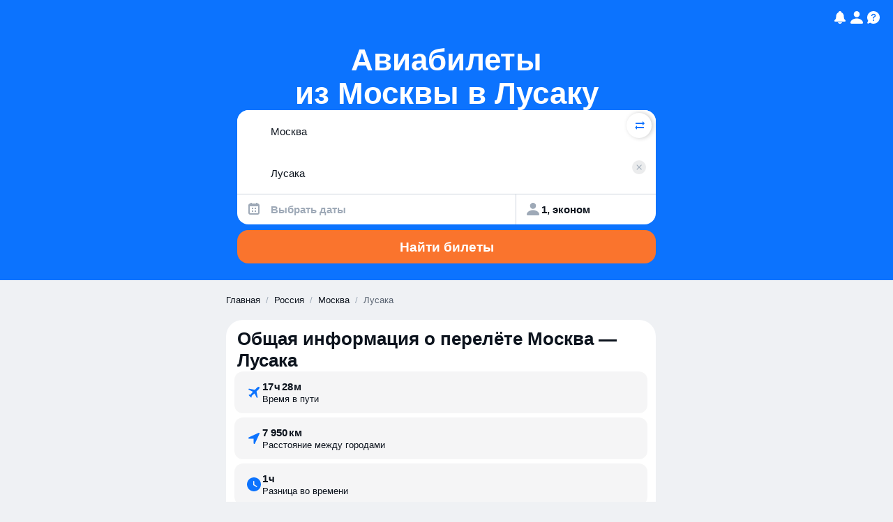

--- FILE ---
content_type: text/javascript
request_url: https://static.aviasales.com/seo-salo-party/_astro/solid.CENv9oG2.js
body_size: 5108
content:
const c={context:void 0,registry:void 0,effects:void 0,done:!1,getContextId(){return ue(this.context.count)},getNextContextId(){return ue(this.context.count++)}};function ue(e){const t=String(e),r=t.length-1;return c.context.id+(r?String.fromCharCode(96+r):"")+t}function I(e){c.context=e}function me(){return{...c.context,id:c.getNextContextId(),count:0}}const Se=(e,t)=>e===t,K=Symbol("solid-proxy"),le=typeof Proxy=="function",ke=Symbol("solid-track"),q={equals:Se};let fe=we;const M=1,X=2,ce={owned:null,cleanups:null,context:null,owner:null},Z={};var h=null;let _=null,Ae=null,g=null,m=null,N=null,B=0;function H(e,t){const r=g,n=h,u=e.length===0,o=t===void 0?n:t,s=u?ce:{owned:null,cleanups:null,context:o?o.context:null,owner:o},i=u?e:()=>e(()=>k(()=>U(s)));h=s,g=null;try{return $(i,!0)}finally{g=r,h=n}}function L(e,t){t=t?Object.assign({},q,t):q;const r={value:e,observers:null,observerSlots:null,comparator:t.equals||void 0},n=u=>(typeof u=="function"&&(u=u(r.value)),pe(r,u));return[ge.bind(r),n]}function oe(e,t,r){const n=G(e,t,!0,M);R(n)}function Ce(e,t,r){const n=G(e,t,!1,M);R(n)}function Oe(e,t,r){fe=Me;const n=G(e,t,!1,M),u=D&&se(D);u&&(n.suspense=u),n.user=!0,N?N.push(n):R(n)}function P(e,t,r){r=r?Object.assign({},q,r):q;const n=G(e,t,!0,0);return n.observers=null,n.observerSlots=null,n.comparator=r.equals||void 0,R(n),ge.bind(n)}function Pe(e){return e&&typeof e=="object"&&"then"in e}function Ee(e,t,r){let n,u,o;typeof t=="function"?(n=e,u=t,o=r||{}):(n=!0,u=e,o=t||{});let s=null,i=Z,f=null,d=!1,a="initialValue"in o,l=typeof n=="function"&&P(n);const A=new Set,[p,C]=(o.storage||L)(o.initialValue),[x,F]=L(void 0),[E,v]=L(void 0,{equals:!1}),[S,j]=L(a?"ready":"unresolved");c.context&&(f=c.getNextContextId(),o.ssrLoadFrom==="initial"?i=o.initialValue:c.load&&c.has(f)&&(i=c.load(f)));function O(w,b,y,T){return s===w&&(s=null,T!==void 0&&(a=!0),(w===i||b===i)&&o.onHydrated&&queueMicrotask(()=>o.onHydrated(T,{value:b})),i=Z,Q(b,y)),b}function Q(w,b){$(()=>{b===void 0&&C(()=>w),j(b!==void 0?"errored":a?"ready":"unresolved"),F(b);for(const y of A.keys())y.decrement();A.clear()},!1)}function W(){const w=D&&se(D),b=p(),y=x();if(y!==void 0&&!s)throw y;return g&&!g.user&&w&&oe(()=>{E(),s&&(w.resolved&&_||A.has(w)||(w.increment(),A.add(w)))}),b}function J(w=!0){if(w!==!1&&d)return;d=!1;const b=l?l():n;if(b==null||b===!1){O(s,k(p));return}const y=i!==Z?i:k(()=>u(b,{value:p(),refetching:w}));return Pe(y)?(s=y,"value"in y?(y.status==="success"?O(s,y.value,void 0,b):O(s,void 0,te(y.value),b),y):(d=!0,queueMicrotask(()=>d=!1),$(()=>{j(a?"refreshing":"pending"),v()},!1),y.then(T=>O(y,T,void 0,b),T=>O(y,void 0,te(T),b)))):(O(s,y,void 0,b),y)}return Object.defineProperties(W,{state:{get:()=>S()},error:{get:()=>x()},loading:{get(){const w=S();return w==="pending"||w==="refreshing"}},latest:{get(){if(!a)return W();const w=x();if(w&&!s)throw w;return p()}}}),l?oe(()=>J(!1)):J(!1),[W,{refetch:J,mutate:C}]}function _e(e){return $(e,!1)}function k(e){if(g===null)return e();const t=g;g=null;try{return e()}finally{g=t}}function He(e,t,r){const n=Array.isArray(e);let u;return o=>{let s;if(n){s=Array(e.length);for(let f=0;f<e.length;f++)s[f]=e[f]()}else s=e();const i=k(()=>t(s,u,o));return u=s,i}}function Ke(e){Oe(()=>k(e))}function ae(e){return h===null||(h.cleanups===null?h.cleanups=[e]:h.cleanups.push(e)),e}function qe(){return g}function je(){return h}const[Xe,Ye]=L(!1);function Ie(e){N.push.apply(N,e),e.length=0}function de(e,t){const r=Symbol("context");return{id:r,Provider:$e(r),defaultValue:e}}function se(e){let t;return h&&h.context&&(t=h.context[e.id])!==void 0?t:e.defaultValue}function he(e){const t=P(e),r=P(()=>ne(t()));return r.toArray=()=>{const n=r();return Array.isArray(n)?n:n!=null?[n]:[]},r}let D;function Ne(){return D||(D=de())}function ge(){if(this.sources&&this.state)if(this.state===M)R(this);else{const e=m;m=null,$(()=>z(this),!1),m=e}if(g){const e=this.observers?this.observers.length:0;g.sources?(g.sources.push(this),g.sourceSlots.push(e)):(g.sources=[this],g.sourceSlots=[e]),this.observers?(this.observers.push(g),this.observerSlots.push(g.sources.length-1)):(this.observers=[g],this.observerSlots=[g.sources.length-1])}return this.value}function pe(e,t,r){let n=e.value;return(!e.comparator||!e.comparator(n,t))&&(e.value=t,e.observers&&e.observers.length&&$(()=>{for(let u=0;u<e.observers.length;u+=1){const o=e.observers[u],s=_&&_.running;s&&_.disposed.has(o),(s?!o.tState:!o.state)&&(o.pure?m.push(o):N.push(o),o.observers&&be(o)),s||(o.state=M)}if(m.length>1e6)throw m=[],new Error},!1)),t}function R(e){if(!e.fn)return;U(e);const t=B;Fe(e,e.value,t)}function Fe(e,t,r){let n;const u=h,o=g;g=h=e;try{n=e.fn(t)}catch(s){return e.pure&&(e.state=M,e.owned&&e.owned.forEach(U),e.owned=null),e.updatedAt=r+1,ye(s)}finally{g=o,h=u}(!e.updatedAt||e.updatedAt<=r)&&(e.updatedAt!=null&&"observers"in e?pe(e,n):e.value=n,e.updatedAt=r)}function G(e,t,r,n=M,u){const o={fn:e,state:n,updatedAt:null,owned:null,sources:null,sourceSlots:null,cleanups:null,value:t,owner:h,context:h?h.context:null,pure:r};return h===null||h!==ce&&(h.owned?h.owned.push(o):h.owned=[o]),o}function Y(e){if(e.state===0)return;if(e.state===X)return z(e);if(e.suspense&&k(e.suspense.inFallback))return e.suspense.effects.push(e);const t=[e];for(;(e=e.owner)&&(!e.updatedAt||e.updatedAt<B);)e.state&&t.push(e);for(let r=t.length-1;r>=0;r--)if(e=t[r],e.state===M)R(e);else if(e.state===X){const n=m;m=null,$(()=>z(e,t[0]),!1),m=n}}function $(e,t){if(m)return e();let r=!1;t||(m=[]),N?r=!0:N=[],B++;try{const n=e();return Le(r),n}catch(n){r||(N=null),m=null,ye(n)}}function Le(e){if(m&&(we(m),m=null),e)return;const t=N;N=null,t.length&&$(()=>fe(t),!1)}function we(e){for(let t=0;t<e.length;t++)Y(e[t])}function Me(e){let t,r=0;for(t=0;t<e.length;t++){const n=e[t];n.user?e[r++]=n:Y(n)}if(c.context){if(c.count){c.effects||(c.effects=[]),c.effects.push(...e.slice(0,r));return}I()}for(c.effects&&(c.done||!c.count)&&(e=[...c.effects,...e],r+=c.effects.length,delete c.effects),t=0;t<r;t++)Y(e[t])}function z(e,t){e.state=0;for(let r=0;r<e.sources.length;r+=1){const n=e.sources[r];if(n.sources){const u=n.state;u===M?n!==t&&(!n.updatedAt||n.updatedAt<B)&&Y(n):u===X&&z(n,t)}}}function be(e){for(let t=0;t<e.observers.length;t+=1){const r=e.observers[t];r.state||(r.state=X,r.pure?m.push(r):N.push(r),r.observers&&be(r))}}function U(e){let t;if(e.sources)for(;e.sources.length;){const r=e.sources.pop(),n=e.sourceSlots.pop(),u=r.observers;if(u&&u.length){const o=u.pop(),s=r.observerSlots.pop();n<u.length&&(o.sourceSlots[s]=n,u[n]=o,r.observerSlots[n]=s)}}if(e.tOwned){for(t=e.tOwned.length-1;t>=0;t--)U(e.tOwned[t]);delete e.tOwned}if(e.owned){for(t=e.owned.length-1;t>=0;t--)U(e.owned[t]);e.owned=null}if(e.cleanups){for(t=e.cleanups.length-1;t>=0;t--)e.cleanups[t]();e.cleanups=null}e.state=0}function te(e){return e instanceof Error?e:new Error(typeof e=="string"?e:"Unknown error",{cause:e})}function ye(e,t=h){throw te(e)}function ne(e){if(typeof e=="function"&&!e.length)return ne(e());if(Array.isArray(e)){const t=[];for(let r=0;r<e.length;r++){const n=ne(e[r]);Array.isArray(n)?t.push.apply(t,n):t.push(n)}return t}return e}function $e(e,t){return function(n){let u;return Ce(()=>u=k(()=>(h.context={...h.context,[e]:n.value},he(()=>n.children))),void 0),u}}const Te=Symbol("fallback");function ie(e){for(let t=0;t<e.length;t++)e[t]()}function De(e,t,r={}){let n=[],u=[],o=[],s=0,i=t.length>1?[]:null;return ae(()=>ie(o)),()=>{let f=e()||[],d=f.length,a,l;return f[ke],k(()=>{let p,C,x,F,E,v,S,j,O;if(d===0)s!==0&&(ie(o),o=[],n=[],u=[],s=0,i&&(i=[])),r.fallback&&(n=[Te],u[0]=H(Q=>(o[0]=Q,r.fallback())),s=1);else if(s===0){for(u=new Array(d),l=0;l<d;l++)n[l]=f[l],u[l]=H(A);s=d}else{for(x=new Array(d),F=new Array(d),i&&(E=new Array(d)),v=0,S=Math.min(s,d);v<S&&n[v]===f[v];v++);for(S=s-1,j=d-1;S>=v&&j>=v&&n[S]===f[j];S--,j--)x[j]=u[S],F[j]=o[S],i&&(E[j]=i[S]);for(p=new Map,C=new Array(j+1),l=j;l>=v;l--)O=f[l],a=p.get(O),C[l]=a===void 0?-1:a,p.set(O,l);for(a=v;a<=S;a++)O=n[a],l=p.get(O),l!==void 0&&l!==-1?(x[l]=u[a],F[l]=o[a],i&&(E[l]=i[a]),l=C[l],p.set(O,l)):o[a]();for(l=v;l<d;l++)l in x?(u[l]=x[l],o[l]=F[l],i&&(i[l]=E[l],i[l](l))):u[l]=H(A);u=u.slice(0,s=d),n=f.slice(0)}return u});function A(p){if(o[l]=p,i){const[C,x]=L(l);return i[l]=x,t(f[l],C)}return t(f[l])}}}let xe=!1;function ze(){xe=!0}function Re(e,t){if(xe&&c.context){const r=c.context;I(me());const n=k(()=>e(t||{}));return I(r),n}return k(()=>e(t||{}))}function V(){return!0}const re={get(e,t,r){return t===K?r:e.get(t)},has(e,t){return t===K?!0:e.has(t)},set:V,deleteProperty:V,getOwnPropertyDescriptor(e,t){return{configurable:!0,enumerable:!0,get(){return e.get(t)},set:V,deleteProperty:V}},ownKeys(e){return e.keys()}};function ee(e){return(e=typeof e=="function"?e():e)?e:{}}function Ue(){for(let e=0,t=this.length;e<t;++e){const r=this[e]();if(r!==void 0)return r}}function Be(...e){let t=!1;for(let s=0;s<e.length;s++){const i=e[s];t=t||!!i&&K in i,e[s]=typeof i=="function"?(t=!0,P(i)):i}if(le&&t)return new Proxy({get(s){for(let i=e.length-1;i>=0;i--){const f=ee(e[i])[s];if(f!==void 0)return f}},has(s){for(let i=e.length-1;i>=0;i--)if(s in ee(e[i]))return!0;return!1},keys(){const s=[];for(let i=0;i<e.length;i++)s.push(...Object.keys(ee(e[i])));return[...new Set(s)]}},re);const r={},n=Object.create(null);for(let s=e.length-1;s>=0;s--){const i=e[s];if(!i)continue;const f=Object.getOwnPropertyNames(i);for(let d=f.length-1;d>=0;d--){const a=f[d];if(a==="__proto__"||a==="constructor")continue;const l=Object.getOwnPropertyDescriptor(i,a);if(!n[a])n[a]=l.get?{enumerable:!0,configurable:!0,get:Ue.bind(r[a]=[l.get.bind(i)])}:l.value!==void 0?l:void 0;else{const A=r[a];A&&(l.get?A.push(l.get.bind(i)):l.value!==void 0&&A.push(()=>l.value))}}}const u={},o=Object.keys(n);for(let s=o.length-1;s>=0;s--){const i=o[s],f=n[i];f&&f.get?Object.defineProperty(u,i,f):u[i]=f?f.value:void 0}return u}function Ge(e,...t){if(le&&K in e){const u=new Set(t.length>1?t.flat():t[0]),o=t.map(s=>new Proxy({get(i){return s.includes(i)?e[i]:void 0},has(i){return s.includes(i)&&i in e},keys(){return s.filter(i=>i in e)}},re));return o.push(new Proxy({get(s){return u.has(s)?void 0:e[s]},has(s){return u.has(s)?!1:s in e},keys(){return Object.keys(e).filter(s=>!u.has(s))}},re)),o}const r={},n=t.map(()=>({}));for(const u of Object.getOwnPropertyNames(e)){const o=Object.getOwnPropertyDescriptor(e,u),s=!o.get&&!o.set&&o.enumerable&&o.writable&&o.configurable;let i=!1,f=0;for(const d of t)d.includes(u)&&(i=!0,s?n[f][u]=o.value:Object.defineProperty(n[f],u,o)),++f;i||(s?r[u]=o.value:Object.defineProperty(r,u,o))}return[...n,r]}function Qe(e){let t,r;const n=u=>{const o=c.context;if(o){const[i,f]=L();c.count||(c.count=0),c.count++,(r||(r=e())).then(d=>{!c.done&&I(o),c.count--,f(()=>d.default),I()}),t=i}else if(!t){const[i]=Ee(()=>(r||(r=e())).then(f=>f.default));t=i}let s;return P(()=>(s=t())?k(()=>{if(!o||c.done)return s(u);const i=c.context;I(o);const f=s(u);return I(i),f}):"")};return n.preload=()=>r||((r=e()).then(u=>t=()=>u.default),r),n}const ve=e=>"Stale read from <".concat(e,">.");function We(e){const t="fallback"in e&&{fallback:()=>e.fallback};return P(De(()=>e.each,e.children,t||void 0))}function Je(e){const t=e.keyed,r=P(()=>e.when,void 0,{equals:(n,u)=>t?n===u:!n==!u});return P(()=>{const n=r();if(n){const u=e.children;return typeof u=="function"&&u.length>0?k(()=>u(t?n:()=>{if(!k(r))throw ve("Show");return e.when})):u}return e.fallback},void 0,void 0)}function Ze(e){let t=!1;const r=(o,s)=>(t?o[1]===s[1]:!o[1]==!s[1])&&o[2]===s[2],n=he(()=>e.children),u=P(()=>{let o=n();Array.isArray(o)||(o=[o]);for(let s=0;s<o.length;s++){const i=o[s].when;if(i)return t=!!o[s].keyed,[s,i,o[s]]}return[-1]},void 0,{equals:r});return P(()=>{const[o,s,i]=u();if(o<0)return e.fallback;const f=i.children;return typeof f=="function"&&f.length>0?k(()=>f(t?s:()=>{if(k(u)[0]!==o)throw ve("Match");return i.when})):f},void 0,void 0)}function et(e){return e}const Ve=de();function tt(e){let t=0,r,n,u,o,s;const[i,f]=L(!1),d=Ne(),a={increment:()=>{++t===1&&f(!0)},decrement:()=>{--t===0&&f(!1)},inFallback:i,effects:[],resolved:!1},l=je();if(c.context&&c.load){const C=c.getContextId();let x=c.load(C);if(x&&(typeof x!="object"||x.status!=="success"?u=x:c.gather(C)),u&&u!=="$$f"){const[F,E]=L(void 0,{equals:!1});o=F,u.then(()=>{if(c.done)return E();c.gather(C),I(n),E(),I()},v=>{s=v,E()})}}const A=se(Ve);A&&(r=A.register(a.inFallback));let p;return ae(()=>p&&p()),Re(d.Provider,{value:a,get children(){return P(()=>{if(s)throw s;if(n=c.context,o)return o(),o=void 0;n&&u==="$$f"&&I();const C=P(()=>e.children);return P(x=>{const F=a.inFallback(),{showContent:E=!0,showFallback:v=!0}=r?r():{};if((!F||u&&u!=="$$f")&&E)return a.resolved=!0,p&&p(),p=n=u=void 0,Ie(a.effects),C();if(v)return p?x:H(S=>(p=S,n&&(I({id:n.id+"F",count:0}),n=void 0),e.fallback),l)})})}})}export{K as $,We as F,et as M,Je as S,Ce as a,L as b,Re as c,Oe as d,P as e,tt as f,_e as g,ke as h,qe as i,Ze as j,Ee as k,Qe as l,Be as m,He as n,Ke as o,ae as p,de as q,k as r,c as s,H as t,se as u,je as v,Ge as w,ze as x};

//# sourceMappingURL=https://private-static.prod.k8s.int.avs.io/seo-salo-source-maps/seo-salo-party/_astro/solid.CENv9oG2.js.map

--- FILE ---
content_type: text/javascript
request_url: https://static.aviasales.com/seo-salo-party/_astro/dev-settings.DOrdmvL2.js
body_size: 270
content:
import{D as a}from"./dev-settings.DnEi5zoO.js";import"./preload-helper.Bj_ofs9N.js";import"./solid.CENv9oG2.js";import"./cookie.DZh2tfR8.js";import"./addDays.BOzM2n8p.js";import"./toDate.SX-ecmdR.js";function t(){import.meta.url,import("_").catch(()=>1),async function*(){}().next()}export{a as DevSettingsContainer,t as __vite_legacy_guard};

//# sourceMappingURL=https://private-static.prod.k8s.int.avs.io/seo-salo-source-maps/seo-salo-party/_astro/dev-settings.DOrdmvL2.js.map

--- FILE ---
content_type: text/javascript
request_url: https://static.aviasales.com/seo-salo-party/_astro/floating.CwY8AjGr.js
body_size: 3895
content:
import{p as Q,b as X,d as j,e as ut}from"./solid.CENv9oG2.js";const z=Math.min,N=Math.max,k=Math.round,x=t=>({x:t,y:t});function U(t){return t.split("-")[0]}function at(t){return t.split("-")[1]}function dt(t){return t==="x"?"y":"x"}function ht(t){return t==="y"?"height":"width"}function Z(t){return["top","bottom"].includes(U(t))?"y":"x"}function gt(t){return dt(Z(t))}function tt(t){const{x:e,y:n,width:o,height:i}=t;return{width:o,height:i,top:n,left:e,right:e+o,bottom:n+i,x:e,y:n}}function K(t,e,n){let{reference:o,floating:i}=t;const s=Z(e),r=gt(e),c=ht(r),f=U(e),l=s==="y",a=o.x+o.width/2-i.width/2,h=o.y+o.height/2-i.height/2,u=o[c]/2-i[c]/2;let d;switch(f){case"top":d={x:a,y:o.y-i.height};break;case"bottom":d={x:a,y:o.y+o.height};break;case"right":d={x:o.x+o.width,y:h};break;case"left":d={x:o.x-i.width,y:h};break;default:d={x:o.x,y:o.y}}switch(at(e)){case"start":d[r]-=u*(n&&l?-1:1);break;case"end":d[r]+=u*(n&&l?-1:1);break}return d}const mt=async(t,e,n)=>{const{placement:o="bottom",strategy:i="absolute",middleware:s=[],platform:r}=n,c=s.filter(Boolean),f=await(r.isRTL==null?void 0:r.isRTL(e));let l=await r.getElementRects({reference:t,floating:e,strategy:i}),{x:a,y:h}=K(l,o,f),u=o,d={},w=0;for(let g=0;g<c.length;g++){const{name:v,fn:F}=c[g],{x:D,y:W,data:M,reset:T}=await F({x:a,y:h,initialPlacement:o,placement:u,strategy:i,middlewareData:d,rects:l,platform:r,elements:{reference:t,floating:e}});a=D!=null?D:a,h=W!=null?W:h,d={...d,[v]:{...d[v],...M}},T&&w<=50&&(w++,typeof T=="object"&&(T.placement&&(u=T.placement),T.rects&&(l=T.rects===!0?await r.getElementRects({reference:t,floating:e,strategy:i}):T.rects),{x:a,y:h}=K(l,u,f)),g=-1)}return{x:a,y:h,placement:u,strategy:i,middlewareData:d}};function B(){return typeof window<"u"}function O(t){return et(t)?(t.nodeName||"").toLowerCase():"#document"}function m(t){var e;return(t==null||(e=t.ownerDocument)==null?void 0:e.defaultView)||window}function C(t){var e;return(e=(et(t)?t.ownerDocument:t.document)||window.document)==null?void 0:e.documentElement}function et(t){return B()?t instanceof Node||t instanceof m(t).Node:!1}function p(t){return B()?t instanceof Element||t instanceof m(t).Element:!1}function b(t){return B()?t instanceof HTMLElement||t instanceof m(t).HTMLElement:!1}function q(t){return!B()||typeof ShadowRoot>"u"?!1:t instanceof ShadowRoot||t instanceof m(t).ShadowRoot}function A(t){const{overflow:e,overflowX:n,overflowY:o,display:i}=y(t);return/auto|scroll|overlay|hidden|clip/.test(e+o+n)&&!["inline","contents"].includes(i)}function wt(t){return["table","td","th"].includes(O(t))}function V(t){return[":popover-open",":modal"].some(e=>{try{return t.matches(e)}catch(n){return!1}})}function _(t){const e=$(),n=p(t)?y(t):t;return["transform","translate","scale","rotate","perspective"].some(o=>n[o]?n[o]!=="none":!1)||(n.containerType?n.containerType!=="normal":!1)||!e&&(n.backdropFilter?n.backdropFilter!=="none":!1)||!e&&(n.filter?n.filter!=="none":!1)||["transform","translate","scale","rotate","perspective","filter"].some(o=>(n.willChange||"").includes(o))||["paint","layout","strict","content"].some(o=>(n.contain||"").includes(o))}function pt(t){let e=R(t);for(;b(e)&&!E(e);){if(_(e))return e;if(V(e))return null;e=R(e)}return null}function $(){return typeof CSS>"u"||!CSS.supports?!1:CSS.supports("-webkit-backdrop-filter","none")}function E(t){return["html","body","#document"].includes(O(t))}function y(t){return m(t).getComputedStyle(t)}function H(t){return p(t)?{scrollLeft:t.scrollLeft,scrollTop:t.scrollTop}:{scrollLeft:t.scrollX,scrollTop:t.scrollY}}function R(t){if(O(t)==="html")return t;const e=t.assignedSlot||t.parentNode||q(t)&&t.host||C(t);return q(e)?e.host:e}function nt(t){const e=R(t);return E(e)?t.ownerDocument?t.ownerDocument.body:t.body:b(e)&&A(e)?e:nt(e)}function ot(t,e,n){var o;e===void 0&&(e=[]);const i=nt(t),s=i===((o=t.ownerDocument)==null?void 0:o.body),r=m(i);return s?(P(r),e.concat(r,r.visualViewport||[],A(i)?i:[],[])):e.concat(i,ot(i,[]))}function P(t){return t.parent&&Object.getPrototypeOf(t.parent)?t.frameElement:null}function it(t){const e=y(t);let n=parseFloat(e.width)||0,o=parseFloat(e.height)||0;const i=b(t),s=i?t.offsetWidth:n,r=i?t.offsetHeight:o,c=k(n)!==s||k(o)!==r;return c&&(n=s,o=r),{width:n,height:o,$:c}}function rt(t){return p(t)?t:t.contextElement}function L(t){const e=rt(t);if(!b(e))return x(1);const n=e.getBoundingClientRect(),{width:o,height:i,$:s}=it(e);let r=(s?k(n.width):n.width)/o,c=(s?k(n.height):n.height)/i;return(!r||!Number.isFinite(r))&&(r=1),(!c||!Number.isFinite(c))&&(c=1),{x:r,y:c}}const yt=x(0);function st(t){const e=m(t);return!$()||!e.visualViewport?yt:{x:e.visualViewport.offsetLeft,y:e.visualViewport.offsetTop}}function xt(t,e,n){return e===void 0&&(e=!1),!n||e&&n!==m(t)?!1:e}function S(t,e,n,o){e===void 0&&(e=!1),n===void 0&&(n=!1);const i=t.getBoundingClientRect(),s=rt(t);let r=x(1);e&&(o?p(o)&&(r=L(o)):r=L(t));const c=xt(s,n,o)?st(s):x(0);let f=(i.left+c.x)/r.x,l=(i.top+c.y)/r.y,a=i.width/r.x,h=i.height/r.y;if(s){const u=m(s),d=o&&p(o)?m(o):o;let w=u,g=P(w);for(;g&&o&&d!==w;){const v=L(g),F=g.getBoundingClientRect(),D=y(g),W=F.left+(g.clientLeft+parseFloat(D.paddingLeft))*v.x,M=F.top+(g.clientTop+parseFloat(D.paddingTop))*v.y;f*=v.x,l*=v.y,a*=v.x,h*=v.y,f+=W,l+=M,w=m(g),g=P(w)}}return tt({width:a,height:h,x:f,y:l})}function Y(t,e){const n=H(t).scrollLeft;return e?e.left+n:S(C(t)).left+n}function ct(t,e,n){n===void 0&&(n=!1);const o=t.getBoundingClientRect(),i=o.left+e.scrollLeft-(n?0:Y(t,o)),s=o.top+e.scrollTop;return{x:i,y:s}}function bt(t){let{elements:e,rect:n,offsetParent:o,strategy:i}=t;const s=i==="fixed",r=C(o),c=e?V(e.floating):!1;if(o===r||c&&s)return n;let f={scrollLeft:0,scrollTop:0},l=x(1);const a=x(0),h=b(o);if((h||!h&&!s)&&((O(o)!=="body"||A(r))&&(f=H(o)),b(o))){const d=S(o);l=L(o),a.x=d.x+o.clientLeft,a.y=d.y+o.clientTop}const u=r&&!h&&!s?ct(r,f,!0):x(0);return{width:n.width*l.x,height:n.height*l.y,x:n.x*l.x-f.scrollLeft*l.x+a.x+u.x,y:n.y*l.y-f.scrollTop*l.y+a.y+u.y}}function vt(t){return Array.from(t.getClientRects())}function Ct(t){const e=C(t),n=H(t),o=t.ownerDocument.body,i=N(e.scrollWidth,e.clientWidth,o.scrollWidth,o.clientWidth),s=N(e.scrollHeight,e.clientHeight,o.scrollHeight,o.clientHeight);let r=-n.scrollLeft+Y(t);const c=-n.scrollTop;return y(o).direction==="rtl"&&(r+=N(e.clientWidth,o.clientWidth)-i),{width:i,height:s,x:r,y:c}}function Rt(t,e){const n=m(t),o=C(t),i=n.visualViewport;let s=o.clientWidth,r=o.clientHeight,c=0,f=0;if(i){s=i.width,r=i.height;const l=$();(!l||l&&e==="fixed")&&(c=i.offsetLeft,f=i.offsetTop)}return{width:s,height:r,x:c,y:f}}function Tt(t,e){const n=S(t,!0,e==="fixed"),o=n.top+t.clientTop,i=n.left+t.clientLeft,s=b(t)?L(t):x(1),r=t.clientWidth*s.x,c=t.clientHeight*s.y,f=i*s.x,l=o*s.y;return{width:r,height:c,x:f,y:l}}function G(t,e,n){let o;if(e==="viewport")o=Rt(t,n);else if(e==="document")o=Ct(C(t));else if(p(e))o=Tt(e,n);else{const i=st(t);o={x:e.x-i.x,y:e.y-i.y,width:e.width,height:e.height}}return tt(o)}function lt(t,e){const n=R(t);return n===e||!p(n)||E(n)?!1:y(n).position==="fixed"||lt(n,e)}function Lt(t,e){const n=e.get(t);if(n)return n;let o=ot(t,[]).filter(c=>p(c)&&O(c)!=="body"),i=null;const s=y(t).position==="fixed";let r=s?R(t):t;for(;p(r)&&!E(r);){const c=y(r),f=_(r);!f&&c.position==="fixed"&&(i=null),(s?!f&&!i:!f&&c.position==="static"&&!!i&&["absolute","fixed"].includes(i.position)||A(r)&&!f&&lt(t,r))?o=o.filter(a=>a!==r):i=c,r=R(r)}return e.set(t,o),o}function Et(t){let{element:e,boundary:n,rootBoundary:o,strategy:i}=t;const r=[...n==="clippingAncestors"?V(e)?[]:Lt(e,this._c):[].concat(n),o],c=r[0],f=r.reduce((l,a)=>{const h=G(e,a,i);return l.top=N(h.top,l.top),l.right=z(h.right,l.right),l.bottom=z(h.bottom,l.bottom),l.left=N(h.left,l.left),l},G(e,c,i));return{width:f.right-f.left,height:f.bottom-f.top,x:f.left,y:f.top}}function Ot(t){const{width:e,height:n}=it(t);return{width:e,height:n}}function Dt(t,e,n){const o=b(e),i=C(e),s=n==="fixed",r=S(t,!0,s,e);let c={scrollLeft:0,scrollTop:0};const f=x(0);if(o||!o&&!s)if((O(e)!=="body"||A(i))&&(c=H(e)),o){const u=S(e,!0,s,e);f.x=u.x+e.clientLeft,f.y=u.y+e.clientTop}else i&&(f.x=Y(i));const l=i&&!o&&!s?ct(i,c):x(0),a=r.left+c.scrollLeft-f.x-l.x,h=r.top+c.scrollTop-f.y-l.y;return{x:a,y:h,width:r.width,height:r.height}}function I(t){return y(t).position==="static"}function J(t,e){if(!b(t)||y(t).position==="fixed")return null;if(e)return e(t);let n=t.offsetParent;return C(t)===n&&(n=n.ownerDocument.body),n}function ft(t,e){const n=m(t);if(V(t))return n;if(!b(t)){let i=R(t);for(;i&&!E(i);){if(p(i)&&!I(i))return i;i=R(i)}return n}let o=J(t,e);for(;o&&wt(o)&&I(o);)o=J(o,e);return o&&E(o)&&I(o)&&!_(o)?n:o||pt(t)||n}const Nt=async function(t){const e=this.getOffsetParent||ft,n=this.getDimensions,o=await n(t.floating);return{reference:Dt(t.reference,await e(t.floating),t.strategy),floating:{x:0,y:0,width:o.width,height:o.height}}};function St(t){return y(t).direction==="rtl"}const At={convertOffsetParentRelativeRectToViewportRelativeRect:bt,getDocumentElement:C,getClippingRect:Et,getOffsetParent:ft,getElementRects:Nt,getClientRects:vt,getDimensions:Ot,getScale:L,isElement:p,isRTL:St},Ft=(t,e,n)=>{const o=new Map,i={platform:At,...n},s={...i.platform,_c:o};return mt(t,e,{...i,platform:s})};function Wt(t,e){const n=new ResizeObserver(t);return Q(n.disconnect.bind(n)),{observe:o=>n.observe(o,e),unobserve:n.unobserve.bind(n)}}function Bt(t,e,n){const o=()=>{var u;return(u=n==null?void 0:n.placement)!=null?u:"bottom"},i=()=>{var u;return(u=n==null?void 0:n.strategy)!=null?u:"absolute"},[s,r]=X({x:null,y:null,placement:o(),strategy:i(),middlewareData:{}}),[c,f]=X();j(()=>{const u=c();if(u)throw u.value});const l=ut(()=>(t(),e(),{}));function a(){const u=t(),d=e();if(u&&d){const w=l();Ft(u,d,{middleware:n==null?void 0:n.middleware,placement:o(),strategy:i()}).then(g=>{w===l()&&r(g)},g=>{f(g)})}}j(()=>{const u=t(),d=e();if(n==null||n.middleware,o(),i(),u&&d)if(n!=null&&n.whileElementsMounted){const w=n.whileElementsMounted(u,d,a);w&&Q(w)}else a()});const{observe:h}=Wt(a);return typeof document<"u"&&h(document.body),{get x(){return s().x},get y(){return s().y},get placement(){return s().placement},get strategy(){return s().strategy},get middlewareData(){return s().middlewareData},update:a}}export{Bt as u};

//# sourceMappingURL=https://private-static.prod.k8s.int.avs.io/seo-salo-source-maps/seo-salo-party/_astro/floating.CwY8AjGr.js.map

--- FILE ---
content_type: text/javascript
request_url: https://static.aviasales.com/seo-salo-party/_astro/index.C6kB_pfM.js
body_size: 355
content:
import{r as p}from"./index.B3TqWarJ.js";import{b as q,d as v}from"./index.C4T0cbKl.js";var e={exports:{}},i;function T(){return i||(i=1,function(f,r){var t=p().default;Object.defineProperty(r,"__esModule",{value:!0}),r.default=n;var d=t(q()),a=t(v());function n(s,o,u){(0,d.default)(2,arguments);var m=(0,a.default)(s,u),l=(0,a.default)(o,u);return m.getTime()===l.getTime()}f.exports=r.default}(e,e.exports)),e.exports}export{T as r};

//# sourceMappingURL=https://private-static.prod.k8s.int.avs.io/seo-salo-source-maps/seo-salo-party/_astro/index.C6kB_pfM.js.map

--- FILE ---
content_type: text/javascript
request_url: https://static.aviasales.com/seo-salo-party/_astro/AviaForm.solid.BV1Kq-q6.js
body_size: 34822
content:
import{g as $,t as T,c as _,j as me,u as xt,i as f,a as ve,r as B,b as A,s as ge,d as $e,e as Oe,D as Sa}from"./web.Bdk0aRU6.js";import{a as E,c as h,S as ae,m as lr,F as Ge,j as cr,M as sn,f as Ca,b as z,k as Ta,d as Fe,n as Da,e as pe}from"./solid.CENv9oG2.js";import{c as X}from"./clsx.B-dksMZM.js";import{c as Oa,d as Ma,e as Mn,f as Me,g as we,h as le,i as at,j as Ce,k as Ea,l as En,m as Re,n as Pn,o as it,p as Pa,q as on,r as mt,t as Mt,u as de}from"./index.4db548ce.CBsc5vg_.js";import{c as ut,b as Te,u as Un}from"./solid.C3NjDQTf.js";import{u as rt,b as zr,a as Tn}from"./LocaleContext.solid.CjaNPVCS.js";import{u as Xn}from"./floating.CwY8AjGr.js";import{M as Qn}from"./Modal.solid.nJ7aHmcu.js";import{C as ur}from"./icon_controls_chevron_16.Dk2kPkI9.js";import{a as gn,c as pt,T as ie,b as Na,u as Aa}from"./index.BEl6uKGw.js";import{t as ce,c as Ue,m as Ia,a as Yr}from"./toDate.SX-ecmdR.js";import{a as Xt}from"./addDays.BOzM2n8p.js";import{c as ln}from"./cookie.DZh2tfR8.js";import{t as Ze}from"./analytics.DIdCFLxw.js";function Br(t,e){const n=ce(t,e==null?void 0:e.in).getDay();return n===0||n===6}let Ra={};function Qt(){return Ra}function Ne(t,e){var o,l,c,u,y,k,d,p;const n=Qt(),r=(p=(d=(u=(c=e==null?void 0:e.weekStartsOn)!=null?c:(l=(o=e==null?void 0:e.locale)==null?void 0:o.options)==null?void 0:l.weekStartsOn)!=null?u:n.weekStartsOn)!=null?d:(k=(y=n.locale)==null?void 0:y.options)==null?void 0:k.weekStartsOn)!=null?p:0,a=ce(t,e==null?void 0:e.in),i=a.getDay(),s=(i<r?7:0)+i-r;return a.setDate(a.getDate()-s),a.setHours(0,0,0,0),a}function vn(t,e){return Ne(t,{...e,weekStartsOn:1})}function Gr(t,e){const n=ce(t,e==null?void 0:e.in),r=n.getFullYear(),a=Ue(n,0);a.setFullYear(r+1,0,4),a.setHours(0,0,0,0);const i=vn(a),s=Ue(n,0);s.setFullYear(r,0,4),s.setHours(0,0,0,0);const o=vn(s);return n.getTime()>=i.getTime()?r+1:n.getTime()>=o.getTime()?r:r-1}function dr(t){const e=ce(t),n=new Date(Date.UTC(e.getFullYear(),e.getMonth(),e.getDate(),e.getHours(),e.getMinutes(),e.getSeconds(),e.getMilliseconds()));return n.setUTCFullYear(e.getFullYear()),+t-+n}function Jt(t,...e){const n=Ue.bind(null,t||e.find(r=>typeof r=="object"));return e.map(n)}function It(t,e){const n=ce(t,e==null?void 0:e.in);return n.setHours(0,0,0,0),n}function Za(t,e,n){const[r,a]=Jt(n==null?void 0:n.in,t,e),i=It(r),s=It(a),o=+i-dr(i),l=+s-dr(s);return Math.round((o-l)/Ia)}function ja(t,e){const n=Gr(t,e),r=Ue(t,0);return r.setFullYear(n,0,4),r.setHours(0,0,0,0),vn(r)}function Wa(t,e,n){return gn(t,e*12,n)}function Ln(t,e,n){const[r,a]=Jt(n==null?void 0:n.in,t,e);return+It(r)==+It(a)}function La(t){return t instanceof Date||typeof t=="object"&&Object.prototype.toString.call(t)==="[object Date]"}function Fa(t){return!(!La(t)&&typeof t!="number"||isNaN(+ce(t)))}function At(t,e){const n=ce(t,e==null?void 0:e.in),r=n.getMonth();return n.setFullYear(n.getFullYear(),r+1,0),n.setHours(23,59,59,999),n}function qr(t,e){const[n,r]=Jt(t,e.start,e.end);return{start:n,end:r}}function Ur(t,e){const{start:n,end:r}=qr(e==null?void 0:e.in,t);let a=+n>+r;const i=a?+n:+r,s=a?r:n;s.setHours(0,0,0,0);let o=1;const l=[];for(;+s<=i;)l.push(Ue(n,s)),s.setDate(s.getDate()+o),s.setHours(0,0,0,0);return a?l.reverse():l}function Xr(t,e){const{start:n,end:r}=qr(e==null?void 0:e.in,t);let a=+n>+r;const i=a?+n:+r,s=a?r:n;s.setHours(0,0,0,0),s.setDate(1);let o=1;const l=[];for(;+s<=i;)l.push(Ue(n,s)),s.setMonth(s.getMonth()+o);return a?l.reverse():l}function Je(t,e){const n=ce(t,e==null?void 0:e.in);return n.setDate(1),n.setHours(0,0,0,0),n}function Va(t,e){const n=ce(t,e==null?void 0:e.in);return n.setFullYear(n.getFullYear(),0,1),n.setHours(0,0,0,0),n}function yn(t,e){var o,l,c,u,y,k,d,p;const n=Qt(),r=(p=(d=(u=(c=e==null?void 0:e.weekStartsOn)!=null?c:(l=(o=e==null?void 0:e.locale)==null?void 0:o.options)==null?void 0:l.weekStartsOn)!=null?u:n.weekStartsOn)!=null?d:(k=(y=n.locale)==null?void 0:y.options)==null?void 0:k.weekStartsOn)!=null?p:0,a=ce(t,e==null?void 0:e.in),i=a.getDay(),s=(i<r?-7:0)+6-(i-r);return a.setDate(a.getDate()+s),a.setHours(23,59,59,999),a}const Ha={lessThanXSeconds:{one:"less than a second",other:"less than {{count}} seconds"},xSeconds:{one:"1 second",other:"{{count}} seconds"},halfAMinute:"half a minute",lessThanXMinutes:{one:"less than a minute",other:"less than {{count}} minutes"},xMinutes:{one:"1 minute",other:"{{count}} minutes"},aboutXHours:{one:"about 1 hour",other:"about {{count}} hours"},xHours:{one:"1 hour",other:"{{count}} hours"},xDays:{one:"1 day",other:"{{count}} days"},aboutXWeeks:{one:"about 1 week",other:"about {{count}} weeks"},xWeeks:{one:"1 week",other:"{{count}} weeks"},aboutXMonths:{one:"about 1 month",other:"about {{count}} months"},xMonths:{one:"1 month",other:"{{count}} months"},aboutXYears:{one:"about 1 year",other:"about {{count}} years"},xYears:{one:"1 year",other:"{{count}} years"},overXYears:{one:"over 1 year",other:"over {{count}} years"},almostXYears:{one:"almost 1 year",other:"almost {{count}} years"}},za=(t,e,n)=>{let r;const a=Ha[t];return typeof a=="string"?r=a:e===1?r=a.one:r=a.other.replace("{{count}}",e.toString()),n!=null&&n.addSuffix?n.comparison&&n.comparison>0?"in "+r:r+" ago":r};function bt(t){return(e={})=>{const n=e.width?String(e.width):t.defaultWidth;return t.formats[n]||t.formats[t.defaultWidth]}}const Ya={full:"EEEE, MMMM do, y",long:"MMMM do, y",medium:"MMM d, y",short:"MM/dd/yyyy"},Ba={full:"h:mm:ss a zzzz",long:"h:mm:ss a z",medium:"h:mm:ss a",short:"h:mm a"},Ga={full:"{{date}} 'at' {{time}}",long:"{{date}} 'at' {{time}}",medium:"{{date}}, {{time}}",short:"{{date}}, {{time}}"},qa={date:bt({formats:Ya,defaultWidth:"full"}),time:bt({formats:Ba,defaultWidth:"full"}),dateTime:bt({formats:Ga,defaultWidth:"full"})},Ua={lastWeek:"'last' eeee 'at' p",yesterday:"'yesterday at' p",today:"'today at' p",tomorrow:"'tomorrow at' p",nextWeek:"eeee 'at' p",other:"P"},Xa=(t,e,n,r)=>Ua[t];function We(t){return(e,n)=>{const r=n!=null&&n.context?String(n.context):"standalone";let a;if(r==="formatting"&&t.formattingValues){const s=t.defaultFormattingWidth||t.defaultWidth,o=n!=null&&n.width?String(n.width):s;a=t.formattingValues[o]||t.formattingValues[s]}else{const s=t.defaultWidth,o=n!=null&&n.width?String(n.width):t.defaultWidth;a=t.values[o]||t.values[s]}const i=t.argumentCallback?t.argumentCallback(e):e;return a[i]}}const Qa={narrow:["B","A"],abbreviated:["BC","AD"],wide:["Before Christ","Anno Domini"]},Ja={narrow:["1","2","3","4"],abbreviated:["Q1","Q2","Q3","Q4"],wide:["1st quarter","2nd quarter","3rd quarter","4th quarter"]},Ka={narrow:["J","F","M","A","M","J","J","A","S","O","N","D"],abbreviated:["Jan","Feb","Mar","Apr","May","Jun","Jul","Aug","Sep","Oct","Nov","Dec"],wide:["January","February","March","April","May","June","July","August","September","October","November","December"]},ei={narrow:["S","M","T","W","T","F","S"],short:["Su","Mo","Tu","We","Th","Fr","Sa"],abbreviated:["Sun","Mon","Tue","Wed","Thu","Fri","Sat"],wide:["Sunday","Monday","Tuesday","Wednesday","Thursday","Friday","Saturday"]},ti={narrow:{am:"a",pm:"p",midnight:"mi",noon:"n",morning:"morning",afternoon:"afternoon",evening:"evening",night:"night"},abbreviated:{am:"AM",pm:"PM",midnight:"midnight",noon:"noon",morning:"morning",afternoon:"afternoon",evening:"evening",night:"night"},wide:{am:"a.m.",pm:"p.m.",midnight:"midnight",noon:"noon",morning:"morning",afternoon:"afternoon",evening:"evening",night:"night"}},ni={narrow:{am:"a",pm:"p",midnight:"mi",noon:"n",morning:"in the morning",afternoon:"in the afternoon",evening:"in the evening",night:"at night"},abbreviated:{am:"AM",pm:"PM",midnight:"midnight",noon:"noon",morning:"in the morning",afternoon:"in the afternoon",evening:"in the evening",night:"at night"},wide:{am:"a.m.",pm:"p.m.",midnight:"midnight",noon:"noon",morning:"in the morning",afternoon:"in the afternoon",evening:"in the evening",night:"at night"}},ri=(t,e)=>{const n=Number(t),r=n%100;if(r>20||r<10)switch(r%10){case 1:return n+"st";case 2:return n+"nd";case 3:return n+"rd"}return n+"th"},ai={ordinalNumber:ri,era:We({values:Qa,defaultWidth:"wide"}),quarter:We({values:Ja,defaultWidth:"wide",argumentCallback:t=>t-1}),month:We({values:Ka,defaultWidth:"wide"}),day:We({values:ei,defaultWidth:"wide"}),dayPeriod:We({values:ti,defaultWidth:"wide",formattingValues:ni,defaultFormattingWidth:"wide"})};function Le(t){return(e,n={})=>{const r=n.width,a=r&&t.matchPatterns[r]||t.matchPatterns[t.defaultMatchWidth],i=e.match(a);if(!i)return null;const s=i[0],o=r&&t.parsePatterns[r]||t.parsePatterns[t.defaultParseWidth],l=Array.isArray(o)?si(o,y=>y.test(s)):ii(o,y=>y.test(s));let c;c=t.valueCallback?t.valueCallback(l):l,c=n.valueCallback?n.valueCallback(c):c;const u=e.slice(s.length);return{value:c,rest:u}}}function ii(t,e){for(const n in t)if(Object.prototype.hasOwnProperty.call(t,n)&&e(t[n]))return n}function si(t,e){for(let n=0;n<t.length;n++)if(e(t[n]))return n}function Qr(t){return(e,n={})=>{const r=e.match(t.matchPattern);if(!r)return null;const a=r[0],i=e.match(t.parsePattern);if(!i)return null;let s=t.valueCallback?t.valueCallback(i[0]):i[0];s=n.valueCallback?n.valueCallback(s):s;const o=e.slice(a.length);return{value:s,rest:o}}}const oi=/^(\d+)(th|st|nd|rd)?/i,li=/\d+/i,ci={narrow:/^(b|a)/i,abbreviated:/^(b\.?\s?c\.?|b\.?\s?c\.?\s?e\.?|a\.?\s?d\.?|c\.?\s?e\.?)/i,wide:/^(before christ|before common era|anno domini|common era)/i},ui={any:[/^b/i,/^(a|c)/i]},di={narrow:/^[1234]/i,abbreviated:/^q[1234]/i,wide:/^[1234](th|st|nd|rd)? quarter/i},hi={any:[/1/i,/2/i,/3/i,/4/i]},fi={narrow:/^[jfmasond]/i,abbreviated:/^(jan|feb|mar|apr|may|jun|jul|aug|sep|oct|nov|dec)/i,wide:/^(january|february|march|april|may|june|july|august|september|october|november|december)/i},mi={narrow:[/^j/i,/^f/i,/^m/i,/^a/i,/^m/i,/^j/i,/^j/i,/^a/i,/^s/i,/^o/i,/^n/i,/^d/i],any:[/^ja/i,/^f/i,/^mar/i,/^ap/i,/^may/i,/^jun/i,/^jul/i,/^au/i,/^s/i,/^o/i,/^n/i,/^d/i]},gi={narrow:/^[smtwf]/i,short:/^(su|mo|tu|we|th|fr|sa)/i,abbreviated:/^(sun|mon|tue|wed|thu|fri|sat)/i,wide:/^(sunday|monday|tuesday|wednesday|thursday|friday|saturday)/i},vi={narrow:[/^s/i,/^m/i,/^t/i,/^w/i,/^t/i,/^f/i,/^s/i],any:[/^su/i,/^m/i,/^tu/i,/^w/i,/^th/i,/^f/i,/^sa/i]},yi={narrow:/^(a|p|mi|n|(in the|at) (morning|afternoon|evening|night))/i,any:/^([ap]\.?\s?m\.?|midnight|noon|(in the|at) (morning|afternoon|evening|night))/i},_i={any:{am:/^a/i,pm:/^p/i,midnight:/^mi/i,noon:/^no/i,morning:/morning/i,afternoon:/afternoon/i,evening:/evening/i,night:/night/i}},pi={ordinalNumber:Qr({matchPattern:oi,parsePattern:li,valueCallback:t=>parseInt(t,10)}),era:Le({matchPatterns:ci,defaultMatchWidth:"wide",parsePatterns:ui,defaultParseWidth:"any"}),quarter:Le({matchPatterns:di,defaultMatchWidth:"wide",parsePatterns:hi,defaultParseWidth:"any",valueCallback:t=>t+1}),month:Le({matchPatterns:fi,defaultMatchWidth:"wide",parsePatterns:mi,defaultParseWidth:"any"}),day:Le({matchPatterns:gi,defaultMatchWidth:"wide",parsePatterns:vi,defaultParseWidth:"any"}),dayPeriod:Le({matchPatterns:yi,defaultMatchWidth:"any",parsePatterns:_i,defaultParseWidth:"any"})},bi={code:"en-US",formatDistance:za,formatLong:qa,formatRelative:Xa,localize:ai,match:pi,options:{weekStartsOn:0,firstWeekContainsDate:1}};function wi(t,e){const n=ce(t,e==null?void 0:e.in);return Za(n,Va(n))+1}function xi(t,e){const n=ce(t,e==null?void 0:e.in),r=+vn(n)-+ja(n);return Math.round(r/Yr)+1}function Jr(t,e){var u,y,k,d,p,R,Z,U;const n=ce(t,e==null?void 0:e.in),r=n.getFullYear(),a=Qt(),i=(U=(Z=(d=(k=e==null?void 0:e.firstWeekContainsDate)!=null?k:(y=(u=e==null?void 0:e.locale)==null?void 0:u.options)==null?void 0:y.firstWeekContainsDate)!=null?d:a.firstWeekContainsDate)!=null?Z:(R=(p=a.locale)==null?void 0:p.options)==null?void 0:R.firstWeekContainsDate)!=null?U:1,s=Ue((e==null?void 0:e.in)||t,0);s.setFullYear(r+1,0,i),s.setHours(0,0,0,0);const o=Ne(s,e),l=Ue((e==null?void 0:e.in)||t,0);l.setFullYear(r,0,i),l.setHours(0,0,0,0);const c=Ne(l,e);return+n>=+o?r+1:+n>=+c?r:r-1}function ki(t,e){var o,l,c,u,y,k,d,p;const n=Qt(),r=(p=(d=(u=(c=e==null?void 0:e.firstWeekContainsDate)!=null?c:(l=(o=e==null?void 0:e.locale)==null?void 0:o.options)==null?void 0:l.firstWeekContainsDate)!=null?u:n.firstWeekContainsDate)!=null?d:(k=(y=n.locale)==null?void 0:y.options)==null?void 0:k.firstWeekContainsDate)!=null?p:1,a=Jr(t,e),i=Ue((e==null?void 0:e.in)||t,0);return i.setFullYear(a,0,r),i.setHours(0,0,0,0),Ne(i,e)}function $i(t,e){const n=ce(t,e==null?void 0:e.in),r=+Ne(n,e)-+ki(n,e);return Math.round(r/Yr)+1}function J(t,e){const n=t<0?"-":"",r=Math.abs(t).toString().padStart(e,"0");return n+r}const Qe={y(t,e){const n=t.getFullYear(),r=n>0?n:1-n;return J(e==="yy"?r%100:r,e.length)},M(t,e){const n=t.getMonth();return e==="M"?String(n+1):J(n+1,2)},d(t,e){return J(t.getDate(),e.length)},a(t,e){const n=t.getHours()/12>=1?"pm":"am";switch(e){case"a":case"aa":return n.toUpperCase();case"aaa":return n;case"aaaaa":return n[0];case"aaaa":default:return n==="am"?"a.m.":"p.m."}},h(t,e){return J(t.getHours()%12||12,e.length)},H(t,e){return J(t.getHours(),e.length)},m(t,e){return J(t.getMinutes(),e.length)},s(t,e){return J(t.getSeconds(),e.length)},S(t,e){const n=e.length,r=t.getMilliseconds(),a=Math.trunc(r*Math.pow(10,n-3));return J(a,e.length)}},gt={midnight:"midnight",noon:"noon",morning:"morning",afternoon:"afternoon",evening:"evening",night:"night"},hr={G:function(t,e,n){const r=t.getFullYear()>0?1:0;switch(e){case"G":case"GG":case"GGG":return n.era(r,{width:"abbreviated"});case"GGGGG":return n.era(r,{width:"narrow"});case"GGGG":default:return n.era(r,{width:"wide"})}},y:function(t,e,n){if(e==="yo"){const r=t.getFullYear(),a=r>0?r:1-r;return n.ordinalNumber(a,{unit:"year"})}return Qe.y(t,e)},Y:function(t,e,n,r){const a=Jr(t,r),i=a>0?a:1-a;if(e==="YY"){const s=i%100;return J(s,2)}return e==="Yo"?n.ordinalNumber(i,{unit:"year"}):J(i,e.length)},R:function(t,e){const n=Gr(t);return J(n,e.length)},u:function(t,e){const n=t.getFullYear();return J(n,e.length)},Q:function(t,e,n){const r=Math.ceil((t.getMonth()+1)/3);switch(e){case"Q":return String(r);case"QQ":return J(r,2);case"Qo":return n.ordinalNumber(r,{unit:"quarter"});case"QQQ":return n.quarter(r,{width:"abbreviated",context:"formatting"});case"QQQQQ":return n.quarter(r,{width:"narrow",context:"formatting"});case"QQQQ":default:return n.quarter(r,{width:"wide",context:"formatting"})}},q:function(t,e,n){const r=Math.ceil((t.getMonth()+1)/3);switch(e){case"q":return String(r);case"qq":return J(r,2);case"qo":return n.ordinalNumber(r,{unit:"quarter"});case"qqq":return n.quarter(r,{width:"abbreviated",context:"standalone"});case"qqqqq":return n.quarter(r,{width:"narrow",context:"standalone"});case"qqqq":default:return n.quarter(r,{width:"wide",context:"standalone"})}},M:function(t,e,n){const r=t.getMonth();switch(e){case"M":case"MM":return Qe.M(t,e);case"Mo":return n.ordinalNumber(r+1,{unit:"month"});case"MMM":return n.month(r,{width:"abbreviated",context:"formatting"});case"MMMMM":return n.month(r,{width:"narrow",context:"formatting"});case"MMMM":default:return n.month(r,{width:"wide",context:"formatting"})}},L:function(t,e,n){const r=t.getMonth();switch(e){case"L":return String(r+1);case"LL":return J(r+1,2);case"Lo":return n.ordinalNumber(r+1,{unit:"month"});case"LLL":return n.month(r,{width:"abbreviated",context:"standalone"});case"LLLLL":return n.month(r,{width:"narrow",context:"standalone"});case"LLLL":default:return n.month(r,{width:"wide",context:"standalone"})}},w:function(t,e,n,r){const a=$i(t,r);return e==="wo"?n.ordinalNumber(a,{unit:"week"}):J(a,e.length)},I:function(t,e,n){const r=xi(t);return e==="Io"?n.ordinalNumber(r,{unit:"week"}):J(r,e.length)},d:function(t,e,n){return e==="do"?n.ordinalNumber(t.getDate(),{unit:"date"}):Qe.d(t,e)},D:function(t,e,n){const r=wi(t);return e==="Do"?n.ordinalNumber(r,{unit:"dayOfYear"}):J(r,e.length)},E:function(t,e,n){const r=t.getDay();switch(e){case"E":case"EE":case"EEE":return n.day(r,{width:"abbreviated",context:"formatting"});case"EEEEE":return n.day(r,{width:"narrow",context:"formatting"});case"EEEEEE":return n.day(r,{width:"short",context:"formatting"});case"EEEE":default:return n.day(r,{width:"wide",context:"formatting"})}},e:function(t,e,n,r){const a=t.getDay(),i=(a-r.weekStartsOn+8)%7||7;switch(e){case"e":return String(i);case"ee":return J(i,2);case"eo":return n.ordinalNumber(i,{unit:"day"});case"eee":return n.day(a,{width:"abbreviated",context:"formatting"});case"eeeee":return n.day(a,{width:"narrow",context:"formatting"});case"eeeeee":return n.day(a,{width:"short",context:"formatting"});case"eeee":default:return n.day(a,{width:"wide",context:"formatting"})}},c:function(t,e,n,r){const a=t.getDay(),i=(a-r.weekStartsOn+8)%7||7;switch(e){case"c":return String(i);case"cc":return J(i,e.length);case"co":return n.ordinalNumber(i,{unit:"day"});case"ccc":return n.day(a,{width:"abbreviated",context:"standalone"});case"ccccc":return n.day(a,{width:"narrow",context:"standalone"});case"cccccc":return n.day(a,{width:"short",context:"standalone"});case"cccc":default:return n.day(a,{width:"wide",context:"standalone"})}},i:function(t,e,n){const r=t.getDay(),a=r===0?7:r;switch(e){case"i":return String(a);case"ii":return J(a,e.length);case"io":return n.ordinalNumber(a,{unit:"day"});case"iii":return n.day(r,{width:"abbreviated",context:"formatting"});case"iiiii":return n.day(r,{width:"narrow",context:"formatting"});case"iiiiii":return n.day(r,{width:"short",context:"formatting"});case"iiii":default:return n.day(r,{width:"wide",context:"formatting"})}},a:function(t,e,n){const a=t.getHours()/12>=1?"pm":"am";switch(e){case"a":case"aa":return n.dayPeriod(a,{width:"abbreviated",context:"formatting"});case"aaa":return n.dayPeriod(a,{width:"abbreviated",context:"formatting"}).toLowerCase();case"aaaaa":return n.dayPeriod(a,{width:"narrow",context:"formatting"});case"aaaa":default:return n.dayPeriod(a,{width:"wide",context:"formatting"})}},b:function(t,e,n){const r=t.getHours();let a;switch(r===12?a=gt.noon:r===0?a=gt.midnight:a=r/12>=1?"pm":"am",e){case"b":case"bb":return n.dayPeriod(a,{width:"abbreviated",context:"formatting"});case"bbb":return n.dayPeriod(a,{width:"abbreviated",context:"formatting"}).toLowerCase();case"bbbbb":return n.dayPeriod(a,{width:"narrow",context:"formatting"});case"bbbb":default:return n.dayPeriod(a,{width:"wide",context:"formatting"})}},B:function(t,e,n){const r=t.getHours();let a;switch(r>=17?a=gt.evening:r>=12?a=gt.afternoon:r>=4?a=gt.morning:a=gt.night,e){case"B":case"BB":case"BBB":return n.dayPeriod(a,{width:"abbreviated",context:"formatting"});case"BBBBB":return n.dayPeriod(a,{width:"narrow",context:"formatting"});case"BBBB":default:return n.dayPeriod(a,{width:"wide",context:"formatting"})}},h:function(t,e,n){if(e==="ho"){let r=t.getHours()%12;return r===0&&(r=12),n.ordinalNumber(r,{unit:"hour"})}return Qe.h(t,e)},H:function(t,e,n){return e==="Ho"?n.ordinalNumber(t.getHours(),{unit:"hour"}):Qe.H(t,e)},K:function(t,e,n){const r=t.getHours()%12;return e==="Ko"?n.ordinalNumber(r,{unit:"hour"}):J(r,e.length)},k:function(t,e,n){let r=t.getHours();return r===0&&(r=24),e==="ko"?n.ordinalNumber(r,{unit:"hour"}):J(r,e.length)},m:function(t,e,n){return e==="mo"?n.ordinalNumber(t.getMinutes(),{unit:"minute"}):Qe.m(t,e)},s:function(t,e,n){return e==="so"?n.ordinalNumber(t.getSeconds(),{unit:"second"}):Qe.s(t,e)},S:function(t,e){return Qe.S(t,e)},X:function(t,e,n){const r=t.getTimezoneOffset();if(r===0)return"Z";switch(e){case"X":return mr(r);case"XXXX":case"XX":return lt(r);case"XXXXX":case"XXX":default:return lt(r,":")}},x:function(t,e,n){const r=t.getTimezoneOffset();switch(e){case"x":return mr(r);case"xxxx":case"xx":return lt(r);case"xxxxx":case"xxx":default:return lt(r,":")}},O:function(t,e,n){const r=t.getTimezoneOffset();switch(e){case"O":case"OO":case"OOO":return"GMT"+fr(r,":");case"OOOO":default:return"GMT"+lt(r,":")}},z:function(t,e,n){const r=t.getTimezoneOffset();switch(e){case"z":case"zz":case"zzz":return"GMT"+fr(r,":");case"zzzz":default:return"GMT"+lt(r,":")}},t:function(t,e,n){const r=Math.trunc(+t/1e3);return J(r,e.length)},T:function(t,e,n){return J(+t,e.length)}};function fr(t,e=""){const n=t>0?"-":"+",r=Math.abs(t),a=Math.trunc(r/60),i=r%60;return i===0?n+String(a):n+String(a)+e+J(i,2)}function mr(t,e){return t%60===0?(t>0?"-":"+")+J(Math.abs(t)/60,2):lt(t,e)}function lt(t,e=""){const n=t>0?"-":"+",r=Math.abs(t),a=J(Math.trunc(r/60),2),i=J(r%60,2);return n+a+e+i}const gr=(t,e)=>{switch(t){case"P":return e.date({width:"short"});case"PP":return e.date({width:"medium"});case"PPP":return e.date({width:"long"});case"PPPP":default:return e.date({width:"full"})}},Kr=(t,e)=>{switch(t){case"p":return e.time({width:"short"});case"pp":return e.time({width:"medium"});case"ppp":return e.time({width:"long"});case"pppp":default:return e.time({width:"full"})}},Si=(t,e)=>{const n=t.match(/(P+)(p+)?/)||[],r=n[1],a=n[2];if(!a)return gr(t,e);let i;switch(r){case"P":i=e.dateTime({width:"short"});break;case"PP":i=e.dateTime({width:"medium"});break;case"PPP":i=e.dateTime({width:"long"});break;case"PPPP":default:i=e.dateTime({width:"full"});break}return i.replace("{{date}}",gr(r,e)).replace("{{time}}",Kr(a,e))},Ci={p:Kr,P:Si},Ti=/^D+$/,Di=/^Y+$/,Oi=["D","DD","YY","YYYY"];function Mi(t){return Ti.test(t)}function Ei(t){return Di.test(t)}function Pi(t,e,n){const r=Ni(t,e,n);if(console.warn(r),Oi.includes(t))throw new RangeError(r)}function Ni(t,e,n){const r=t[0]==="Y"?"years":"days of the month";return"Use `".concat(t.toLowerCase(),"` instead of `").concat(t,"` (in `").concat(e,"`) for formatting ").concat(r," to the input `").concat(n,"`; see: https://github.com/date-fns/date-fns/blob/master/docs/unicodeTokens.md")}const Ai=/[yYQqMLwIdDecihHKkms]o|(\w)\1*|''|'(''|[^'])+('|$)|./g,Ii=/P+p+|P+|p+|''|'(''|[^'])+('|$)|./g,Ri=/^'([^]*?)'?$/,Zi=/''/g,ji=/[a-zA-Z]/;function kt(t,e,n){var u,y,k,d,p,R,Z,U,L,K,te,G,D,j,H,V,N,v;const r=Qt(),a=(y=(u=n==null?void 0:n.locale)!=null?u:r.locale)!=null?y:bi,i=(K=(L=(R=(p=n==null?void 0:n.firstWeekContainsDate)!=null?p:(d=(k=n==null?void 0:n.locale)==null?void 0:k.options)==null?void 0:d.firstWeekContainsDate)!=null?R:r.firstWeekContainsDate)!=null?L:(U=(Z=r.locale)==null?void 0:Z.options)==null?void 0:U.firstWeekContainsDate)!=null?K:1,s=(v=(N=(j=(D=n==null?void 0:n.weekStartsOn)!=null?D:(G=(te=n==null?void 0:n.locale)==null?void 0:te.options)==null?void 0:G.weekStartsOn)!=null?j:r.weekStartsOn)!=null?N:(V=(H=r.locale)==null?void 0:H.options)==null?void 0:V.weekStartsOn)!=null?v:0,o=ce(t,n==null?void 0:n.in);if(!Fa(o))throw new RangeError("Invalid time value");let l=e.match(Ii).map(w=>{const g=w[0];if(g==="p"||g==="P"){const O=Ci[g];return O(w,a.formatLong)}return w}).join("").match(Ai).map(w=>{if(w==="''")return{isToken:!1,value:"'"};const g=w[0];if(g==="'")return{isToken:!1,value:Wi(w)};if(hr[g])return{isToken:!0,value:w};if(g.match(ji))throw new RangeError("Format string contains an unescaped latin alphabet character `"+g+"`");return{isToken:!1,value:w}});a.localize.preprocessor&&(l=a.localize.preprocessor(o,l));const c={firstWeekContainsDate:i,weekStartsOn:s,locale:a};return l.map(w=>{if(!w.isToken)return w.value;const g=w.value;(!(n!=null&&n.useAdditionalWeekYearTokens)&&Ei(g)||!(n!=null&&n.useAdditionalDayOfYearTokens)&&Mi(g))&&Pi(g,e,String(t));const O=hr[g[0]];return O(o,g,a.localize,c)}).join("")}function Wi(t){const e=t.match(Ri);return e?e[1].replace(Zi,"'"):t}function ea(t,e){return+ce(t)>+ce(e)}function ta(t,e){return+ce(t)<+ce(e)}function vr(t,e,n){const[r,a]=Jt(n==null?void 0:n.in,t,e);return+Ne(r,n)==+Ne(a,n)}function yr(t,e,n){const[r,a]=Jt(n==null?void 0:n.in,t,e);return r.getFullYear()===a.getFullYear()}function Li(t,e,n){return Xt(t,-1,n)}function cn(t){return It(Date.now(),t)}function _r(t,e,n){return gn(t,-e,n)}var Fi=T('<label><input type=checkbox><span class="body-2 color-white">Открыть Ostrovok.ru в новой вкладке');function Vi(t){return(()=>{var e=$(Fi),n=e.firstChild;return n.addEventListener("change",r=>t.onChange(r.target.checked)),E(()=>_(e,Oa.container)),E(()=>me(n,"checked",t.checked)),e})()}var Y;(function(t){t.assertEqual=a=>a;function e(a){}t.assertIs=e;function n(a){throw new Error}t.assertNever=n,t.arrayToEnum=a=>{const i={};for(const s of a)i[s]=s;return i},t.getValidEnumValues=a=>{const i=t.objectKeys(a).filter(o=>typeof a[a[o]]!="number"),s={};for(const o of i)s[o]=a[o];return t.objectValues(s)},t.objectValues=a=>t.objectKeys(a).map(function(i){return a[i]}),t.objectKeys=typeof Object.keys=="function"?a=>Object.keys(a):a=>{const i=[];for(const s in a)Object.prototype.hasOwnProperty.call(a,s)&&i.push(s);return i},t.find=(a,i)=>{for(const s of a)if(i(s))return s},t.isInteger=typeof Number.isInteger=="function"?a=>Number.isInteger(a):a=>typeof a=="number"&&isFinite(a)&&Math.floor(a)===a;function r(a,i=" | "){return a.map(s=>typeof s=="string"?"'".concat(s,"'"):s).join(i)}t.joinValues=r,t.jsonStringifyReplacer=(a,i)=>typeof i=="bigint"?i.toString():i})(Y||(Y={}));var Fn;(function(t){t.mergeShapes=(e,n)=>({...e,...n})})(Fn||(Fn={}));const x=Y.arrayToEnum(["string","nan","number","integer","float","boolean","date","bigint","symbol","function","undefined","null","array","object","unknown","promise","void","never","map","set"]),Be=t=>{switch(typeof t){case"undefined":return x.undefined;case"string":return x.string;case"number":return isNaN(t)?x.nan:x.number;case"boolean":return x.boolean;case"function":return x.function;case"bigint":return x.bigint;case"symbol":return x.symbol;case"object":return Array.isArray(t)?x.array:t===null?x.null:t.then&&typeof t.then=="function"&&t.catch&&typeof t.catch=="function"?x.promise:typeof Map<"u"&&t instanceof Map?x.map:typeof Set<"u"&&t instanceof Set?x.set:typeof Date<"u"&&t instanceof Date?x.date:x.object;default:return x.unknown}},m=Y.arrayToEnum(["invalid_type","invalid_literal","custom","invalid_union","invalid_union_discriminator","invalid_enum_value","unrecognized_keys","invalid_arguments","invalid_return_type","invalid_date","invalid_string","too_small","too_big","invalid_intersection_types","not_multiple_of","not_finite"]),Hi=t=>JSON.stringify(t,null,2).replace(/"([^"]+)":/g,"$1:");class ke extends Error{get errors(){return this.issues}constructor(e){super(),this.issues=[],this.addIssue=r=>{this.issues=[...this.issues,r]},this.addIssues=(r=[])=>{this.issues=[...this.issues,...r]};const n=new.target.prototype;Object.setPrototypeOf?Object.setPrototypeOf(this,n):this.__proto__=n,this.name="ZodError",this.issues=e}format(e){const n=e||function(i){return i.message},r={_errors:[]},a=i=>{for(const s of i.issues)if(s.code==="invalid_union")s.unionErrors.map(a);else if(s.code==="invalid_return_type")a(s.returnTypeError);else if(s.code==="invalid_arguments")a(s.argumentsError);else if(s.path.length===0)r._errors.push(n(s));else{let o=r,l=0;for(;l<s.path.length;){const c=s.path[l];l===s.path.length-1?(o[c]=o[c]||{_errors:[]},o[c]._errors.push(n(s))):o[c]=o[c]||{_errors:[]},o=o[c],l++}}};return a(this),r}static assert(e){if(!(e instanceof ke))throw new Error("Not a ZodError: ".concat(e))}toString(){return this.message}get message(){return JSON.stringify(this.issues,Y.jsonStringifyReplacer,2)}get isEmpty(){return this.issues.length===0}flatten(e=n=>n.message){const n={},r=[];for(const a of this.issues)a.path.length>0?(n[a.path[0]]=n[a.path[0]]||[],n[a.path[0]].push(e(a))):r.push(e(a));return{formErrors:r,fieldErrors:n}}get formErrors(){return this.flatten()}}ke.create=t=>new ke(t);const $t=(t,e)=>{let n;switch(t.code){case m.invalid_type:t.received===x.undefined?n="Required":n="Expected ".concat(t.expected,", received ").concat(t.received);break;case m.invalid_literal:n="Invalid literal value, expected ".concat(JSON.stringify(t.expected,Y.jsonStringifyReplacer));break;case m.unrecognized_keys:n="Unrecognized key(s) in object: ".concat(Y.joinValues(t.keys,", "));break;case m.invalid_union:n="Invalid input";break;case m.invalid_union_discriminator:n="Invalid discriminator value. Expected ".concat(Y.joinValues(t.options));break;case m.invalid_enum_value:n="Invalid enum value. Expected ".concat(Y.joinValues(t.options),", received '").concat(t.received,"'");break;case m.invalid_arguments:n="Invalid function arguments";break;case m.invalid_return_type:n="Invalid function return type";break;case m.invalid_date:n="Invalid date";break;case m.invalid_string:typeof t.validation=="object"?"includes"in t.validation?(n='Invalid input: must include "'.concat(t.validation.includes,'"'),typeof t.validation.position=="number"&&(n="".concat(n," at one or more positions greater than or equal to ").concat(t.validation.position))):"startsWith"in t.validation?n='Invalid input: must start with "'.concat(t.validation.startsWith,'"'):"endsWith"in t.validation?n='Invalid input: must end with "'.concat(t.validation.endsWith,'"'):Y.assertNever(t.validation):t.validation!=="regex"?n="Invalid ".concat(t.validation):n="Invalid";break;case m.too_small:t.type==="array"?n="Array must contain ".concat(t.exact?"exactly":t.inclusive?"at least":"more than"," ").concat(t.minimum," element(s)"):t.type==="string"?n="String must contain ".concat(t.exact?"exactly":t.inclusive?"at least":"over"," ").concat(t.minimum," character(s)"):t.type==="number"?n="Number must be ".concat(t.exact?"exactly equal to ":t.inclusive?"greater than or equal to ":"greater than ").concat(t.minimum):t.type==="date"?n="Date must be ".concat(t.exact?"exactly equal to ":t.inclusive?"greater than or equal to ":"greater than ").concat(new Date(Number(t.minimum))):n="Invalid input";break;case m.too_big:t.type==="array"?n="Array must contain ".concat(t.exact?"exactly":t.inclusive?"at most":"less than"," ").concat(t.maximum," element(s)"):t.type==="string"?n="String must contain ".concat(t.exact?"exactly":t.inclusive?"at most":"under"," ").concat(t.maximum," character(s)"):t.type==="number"?n="Number must be ".concat(t.exact?"exactly":t.inclusive?"less than or equal to":"less than"," ").concat(t.maximum):t.type==="bigint"?n="BigInt must be ".concat(t.exact?"exactly":t.inclusive?"less than or equal to":"less than"," ").concat(t.maximum):t.type==="date"?n="Date must be ".concat(t.exact?"exactly":t.inclusive?"smaller than or equal to":"smaller than"," ").concat(new Date(Number(t.maximum))):n="Invalid input";break;case m.custom:n="Invalid input";break;case m.invalid_intersection_types:n="Intersection results could not be merged";break;case m.not_multiple_of:n="Number must be a multiple of ".concat(t.multipleOf);break;case m.not_finite:n="Number must be finite";break;default:n=e.defaultError,Y.assertNever(t)}return{message:n}};let na=$t;function zi(t){na=t}function _n(){return na}const pn=t=>{const{data:e,path:n,errorMaps:r,issueData:a}=t,i=[...n,...a.path||[]],s={...a,path:i};if(a.message!==void 0)return{...a,path:i,message:a.message};let o="";const l=r.filter(c=>!!c).slice().reverse();for(const c of l)o=c(s,{data:e,defaultError:o}).message;return{...a,path:i,message:o}},Yi=[];function b(t,e){const n=_n(),r=pn({issueData:e,data:t.data,path:t.path,errorMaps:[t.common.contextualErrorMap,t.schemaErrorMap,n,n===$t?void 0:$t].filter(a=>!!a)});t.common.issues.push(r)}class he{constructor(){this.value="valid"}dirty(){this.value==="valid"&&(this.value="dirty")}abort(){this.value!=="aborted"&&(this.value="aborted")}static mergeArray(e,n){const r=[];for(const a of n){if(a.status==="aborted")return I;a.status==="dirty"&&e.dirty(),r.push(a.value)}return{status:e.value,value:r}}static async mergeObjectAsync(e,n){const r=[];for(const a of n){const i=await a.key,s=await a.value;r.push({key:i,value:s})}return he.mergeObjectSync(e,r)}static mergeObjectSync(e,n){const r={};for(const a of n){const{key:i,value:s}=a;if(i.status==="aborted"||s.status==="aborted")return I;i.status==="dirty"&&e.dirty(),s.status==="dirty"&&e.dirty(),i.value!=="__proto__"&&(typeof s.value<"u"||a.alwaysSet)&&(r[i.value]=s.value)}return{status:e.value,value:r}}}const I=Object.freeze({status:"aborted"}),_t=t=>({status:"dirty",value:t}),ye=t=>({status:"valid",value:t}),Vn=t=>t.status==="aborted",Hn=t=>t.status==="dirty",dt=t=>t.status==="valid",Rt=t=>typeof Promise<"u"&&t instanceof Promise;function bn(t,e,n,r){if(typeof e=="function"?t!==e||!0:!e.has(t))throw new TypeError("Cannot read private member from an object whose class did not declare it");return e.get(t)}function ra(t,e,n,r,a){if(typeof e=="function"?t!==e||!0:!e.has(t))throw new TypeError("Cannot write private member to an object whose class did not declare it");return e.set(t,n),n}var C;(function(t){t.errToObj=e=>typeof e=="string"?{message:e}:e||{},t.toString=e=>typeof e=="string"?e:e==null?void 0:e.message})(C||(C={}));var Pt,Nt;class He{constructor(e,n,r,a){this._cachedPath=[],this.parent=e,this.data=n,this._path=r,this._key=a}get path(){return this._cachedPath.length||(this._key instanceof Array?this._cachedPath.push(...this._path,...this._key):this._cachedPath.push(...this._path,this._key)),this._cachedPath}}const pr=(t,e)=>{if(dt(e))return{success:!0,data:e.value};if(!t.common.issues.length)throw new Error("Validation failed but no issues detected.");return{success:!1,get error(){if(this._error)return this._error;const n=new ke(t.common.issues);return this._error=n,this._error}}};function W(t){if(!t)return{};const{errorMap:e,invalid_type_error:n,required_error:r,description:a}=t;if(e&&(n||r))throw new Error('Can\'t use "invalid_type_error" or "required_error" in conjunction with custom error map.');return e?{errorMap:e,description:a}:{errorMap:(s,o)=>{var l,c;const{message:u}=t;return s.code==="invalid_enum_value"?{message:u!=null?u:o.defaultError}:typeof o.data>"u"?{message:(l=u!=null?u:r)!==null&&l!==void 0?l:o.defaultError}:s.code!=="invalid_type"?{message:o.defaultError}:{message:(c=u!=null?u:n)!==null&&c!==void 0?c:o.defaultError}},description:a}}class F{get description(){return this._def.description}_getType(e){return Be(e.data)}_getOrReturnCtx(e,n){return n||{common:e.parent.common,data:e.data,parsedType:Be(e.data),schemaErrorMap:this._def.errorMap,path:e.path,parent:e.parent}}_processInputParams(e){return{status:new he,ctx:{common:e.parent.common,data:e.data,parsedType:Be(e.data),schemaErrorMap:this._def.errorMap,path:e.path,parent:e.parent}}}_parseSync(e){const n=this._parse(e);if(Rt(n))throw new Error("Synchronous parse encountered promise.");return n}_parseAsync(e){const n=this._parse(e);return Promise.resolve(n)}parse(e,n){const r=this.safeParse(e,n);if(r.success)return r.data;throw r.error}safeParse(e,n){var r;const a={common:{issues:[],async:(r=n==null?void 0:n.async)!==null&&r!==void 0?r:!1,contextualErrorMap:n==null?void 0:n.errorMap},path:(n==null?void 0:n.path)||[],schemaErrorMap:this._def.errorMap,parent:null,data:e,parsedType:Be(e)},i=this._parseSync({data:e,path:a.path,parent:a});return pr(a,i)}"~validate"(e){var n,r;const a={common:{issues:[],async:!!this["~standard"].async},path:[],schemaErrorMap:this._def.errorMap,parent:null,data:e,parsedType:Be(e)};if(!this["~standard"].async)try{const i=this._parseSync({data:e,path:[],parent:a});return dt(i)?{value:i.value}:{issues:a.common.issues}}catch(i){!((r=(n=i==null?void 0:i.message)===null||n===void 0?void 0:n.toLowerCase())===null||r===void 0)&&r.includes("encountered")&&(this["~standard"].async=!0),a.common={issues:[],async:!0}}return this._parseAsync({data:e,path:[],parent:a}).then(i=>dt(i)?{value:i.value}:{issues:a.common.issues})}async parseAsync(e,n){const r=await this.safeParseAsync(e,n);if(r.success)return r.data;throw r.error}async safeParseAsync(e,n){const r={common:{issues:[],contextualErrorMap:n==null?void 0:n.errorMap,async:!0},path:(n==null?void 0:n.path)||[],schemaErrorMap:this._def.errorMap,parent:null,data:e,parsedType:Be(e)},a=this._parse({data:e,path:r.path,parent:r}),i=await(Rt(a)?a:Promise.resolve(a));return pr(r,i)}refine(e,n){const r=a=>typeof n=="string"||typeof n>"u"?{message:n}:typeof n=="function"?n(a):n;return this._refinement((a,i)=>{const s=e(a),o=()=>i.addIssue({code:m.custom,...r(a)});return typeof Promise<"u"&&s instanceof Promise?s.then(l=>l?!0:(o(),!1)):s?!0:(o(),!1)})}refinement(e,n){return this._refinement((r,a)=>e(r)?!0:(a.addIssue(typeof n=="function"?n(r,a):n),!1))}_refinement(e){return new Ae({schema:this,typeName:P.ZodEffects,effect:{type:"refinement",refinement:e}})}superRefine(e){return this._refinement(e)}constructor(e){this.spa=this.safeParseAsync,this._def=e,this.parse=this.parse.bind(this),this.safeParse=this.safeParse.bind(this),this.parseAsync=this.parseAsync.bind(this),this.safeParseAsync=this.safeParseAsync.bind(this),this.spa=this.spa.bind(this),this.refine=this.refine.bind(this),this.refinement=this.refinement.bind(this),this.superRefine=this.superRefine.bind(this),this.optional=this.optional.bind(this),this.nullable=this.nullable.bind(this),this.nullish=this.nullish.bind(this),this.array=this.array.bind(this),this.promise=this.promise.bind(this),this.or=this.or.bind(this),this.and=this.and.bind(this),this.transform=this.transform.bind(this),this.brand=this.brand.bind(this),this.default=this.default.bind(this),this.catch=this.catch.bind(this),this.describe=this.describe.bind(this),this.pipe=this.pipe.bind(this),this.readonly=this.readonly.bind(this),this.isNullable=this.isNullable.bind(this),this.isOptional=this.isOptional.bind(this),this["~standard"]={version:1,vendor:"zod",validate:n=>this["~validate"](n)}}optional(){return Ve.create(this,this._def)}nullable(){return nt.create(this,this._def)}nullish(){return this.nullable().optional()}array(){return Pe.create(this)}promise(){return Ct.create(this,this._def)}or(e){return Lt.create([this,e],this._def)}and(e){return Ft.create(this,e,this._def)}transform(e){return new Ae({...W(this._def),schema:this,typeName:P.ZodEffects,effect:{type:"transform",transform:e}})}default(e){const n=typeof e=="function"?e:()=>e;return new Bt({...W(this._def),innerType:this,defaultValue:n,typeName:P.ZodDefault})}brand(){return new Jn({typeName:P.ZodBranded,type:this,...W(this._def)})}catch(e){const n=typeof e=="function"?e:()=>e;return new Gt({...W(this._def),innerType:this,catchValue:n,typeName:P.ZodCatch})}describe(e){const n=this.constructor;return new n({...this._def,description:e})}pipe(e){return Kt.create(this,e)}readonly(){return qt.create(this)}isOptional(){return this.safeParse(void 0).success}isNullable(){return this.safeParse(null).success}}const Bi=/^c[^\s-]{8,}$/i,Gi=/^[0-9a-z]+$/,qi=/^[0-9A-HJKMNP-TV-Z]{26}$/i,Ui=/^[0-9a-fA-F]{8}\b-[0-9a-fA-F]{4}\b-[0-9a-fA-F]{4}\b-[0-9a-fA-F]{4}\b-[0-9a-fA-F]{12}$/i,Xi=/^[a-z0-9_-]{21}$/i,Qi=/^[A-Za-z0-9-_]+\.[A-Za-z0-9-_]+\.[A-Za-z0-9-_]*$/,Ji=/^[-+]?P(?!$)(?:(?:[-+]?\d+Y)|(?:[-+]?\d+[.,]\d+Y$))?(?:(?:[-+]?\d+M)|(?:[-+]?\d+[.,]\d+M$))?(?:(?:[-+]?\d+W)|(?:[-+]?\d+[.,]\d+W$))?(?:(?:[-+]?\d+D)|(?:[-+]?\d+[.,]\d+D$))?(?:T(?=[\d+-])(?:(?:[-+]?\d+H)|(?:[-+]?\d+[.,]\d+H$))?(?:(?:[-+]?\d+M)|(?:[-+]?\d+[.,]\d+M$))?(?:[-+]?\d+(?:[.,]\d+)?S)?)??$/,Ki=/^(?!\.)(?!.*\.\.)([A-Z0-9_'+\-\.]*)[A-Z0-9_+-]@([A-Z0-9][A-Z0-9\-]*\.)+[A-Z]{2,}$/i,es="^(\\p{Extended_Pictographic}|\\p{Emoji_Component})+$";let Nn;const ts=/^(?:(?:25[0-5]|2[0-4][0-9]|1[0-9][0-9]|[1-9][0-9]|[0-9])\.){3}(?:25[0-5]|2[0-4][0-9]|1[0-9][0-9]|[1-9][0-9]|[0-9])$/,ns=/^(?:(?:25[0-5]|2[0-4][0-9]|1[0-9][0-9]|[1-9][0-9]|[0-9])\.){3}(?:25[0-5]|2[0-4][0-9]|1[0-9][0-9]|[1-9][0-9]|[0-9])\/(3[0-2]|[12]?[0-9])$/,rs=/^(([0-9a-fA-F]{1,4}:){7,7}[0-9a-fA-F]{1,4}|([0-9a-fA-F]{1,4}:){1,7}:|([0-9a-fA-F]{1,4}:){1,6}:[0-9a-fA-F]{1,4}|([0-9a-fA-F]{1,4}:){1,5}(:[0-9a-fA-F]{1,4}){1,2}|([0-9a-fA-F]{1,4}:){1,4}(:[0-9a-fA-F]{1,4}){1,3}|([0-9a-fA-F]{1,4}:){1,3}(:[0-9a-fA-F]{1,4}){1,4}|([0-9a-fA-F]{1,4}:){1,2}(:[0-9a-fA-F]{1,4}){1,5}|[0-9a-fA-F]{1,4}:((:[0-9a-fA-F]{1,4}){1,6})|:((:[0-9a-fA-F]{1,4}){1,7}|:)|fe80:(:[0-9a-fA-F]{0,4}){0,4}%[0-9a-zA-Z]{1,}|::(ffff(:0{1,4}){0,1}:){0,1}((25[0-5]|(2[0-4]|1{0,1}[0-9]){0,1}[0-9])\.){3,3}(25[0-5]|(2[0-4]|1{0,1}[0-9]){0,1}[0-9])|([0-9a-fA-F]{1,4}:){1,4}:((25[0-5]|(2[0-4]|1{0,1}[0-9]){0,1}[0-9])\.){3,3}(25[0-5]|(2[0-4]|1{0,1}[0-9]){0,1}[0-9]))$/,as=/^(([0-9a-fA-F]{1,4}:){7,7}[0-9a-fA-F]{1,4}|([0-9a-fA-F]{1,4}:){1,7}:|([0-9a-fA-F]{1,4}:){1,6}:[0-9a-fA-F]{1,4}|([0-9a-fA-F]{1,4}:){1,5}(:[0-9a-fA-F]{1,4}){1,2}|([0-9a-fA-F]{1,4}:){1,4}(:[0-9a-fA-F]{1,4}){1,3}|([0-9a-fA-F]{1,4}:){1,3}(:[0-9a-fA-F]{1,4}){1,4}|([0-9a-fA-F]{1,4}:){1,2}(:[0-9a-fA-F]{1,4}){1,5}|[0-9a-fA-F]{1,4}:((:[0-9a-fA-F]{1,4}){1,6})|:((:[0-9a-fA-F]{1,4}){1,7}|:)|fe80:(:[0-9a-fA-F]{0,4}){0,4}%[0-9a-zA-Z]{1,}|::(ffff(:0{1,4}){0,1}:){0,1}((25[0-5]|(2[0-4]|1{0,1}[0-9]){0,1}[0-9])\.){3,3}(25[0-5]|(2[0-4]|1{0,1}[0-9]){0,1}[0-9])|([0-9a-fA-F]{1,4}:){1,4}:((25[0-5]|(2[0-4]|1{0,1}[0-9]){0,1}[0-9])\.){3,3}(25[0-5]|(2[0-4]|1{0,1}[0-9]){0,1}[0-9]))\/(12[0-8]|1[01][0-9]|[1-9]?[0-9])$/,is=/^([0-9a-zA-Z+/]{4})*(([0-9a-zA-Z+/]{2}==)|([0-9a-zA-Z+/]{3}=))?$/,ss=/^([0-9a-zA-Z-_]{4})*(([0-9a-zA-Z-_]{2}(==)?)|([0-9a-zA-Z-_]{3}(=)?))?$/,aa="((\\d\\d[2468][048]|\\d\\d[13579][26]|\\d\\d0[48]|[02468][048]00|[13579][26]00)-02-29|\\d{4}-((0[13578]|1[02])-(0[1-9]|[12]\\d|3[01])|(0[469]|11)-(0[1-9]|[12]\\d|30)|(02)-(0[1-9]|1\\d|2[0-8])))",os=new RegExp("^".concat(aa,"$"));function ia(t){let e="([01]\\d|2[0-3]):[0-5]\\d:[0-5]\\d";return t.precision?e="".concat(e,"\\.\\d{").concat(t.precision,"}"):t.precision==null&&(e="".concat(e,"(\\.\\d+)?")),e}function ls(t){return new RegExp("^".concat(ia(t),"$"))}function sa(t){let e="".concat(aa,"T").concat(ia(t));const n=[];return n.push(t.local?"Z?":"Z"),t.offset&&n.push("([+-]\\d{2}:?\\d{2})"),e="".concat(e,"(").concat(n.join("|"),")"),new RegExp("^".concat(e,"$"))}function cs(t,e){return!!((e==="v4"||!e)&&ts.test(t)||(e==="v6"||!e)&&rs.test(t))}function us(t,e){if(!Qi.test(t))return!1;try{const[n]=t.split("."),r=n.replace(/-/g,"+").replace(/_/g,"/").padEnd(n.length+(4-n.length%4)%4,"="),a=JSON.parse(atob(r));return!(typeof a!="object"||a===null||!a.typ||!a.alg||e&&a.alg!==e)}catch(n){return!1}}function ds(t,e){return!!((e==="v4"||!e)&&ns.test(t)||(e==="v6"||!e)&&as.test(t))}class Ee extends F{_parse(e){if(this._def.coerce&&(e.data=String(e.data)),this._getType(e)!==x.string){const i=this._getOrReturnCtx(e);return b(i,{code:m.invalid_type,expected:x.string,received:i.parsedType}),I}const r=new he;let a;for(const i of this._def.checks)if(i.kind==="min")e.data.length<i.value&&(a=this._getOrReturnCtx(e,a),b(a,{code:m.too_small,minimum:i.value,type:"string",inclusive:!0,exact:!1,message:i.message}),r.dirty());else if(i.kind==="max")e.data.length>i.value&&(a=this._getOrReturnCtx(e,a),b(a,{code:m.too_big,maximum:i.value,type:"string",inclusive:!0,exact:!1,message:i.message}),r.dirty());else if(i.kind==="length"){const s=e.data.length>i.value,o=e.data.length<i.value;(s||o)&&(a=this._getOrReturnCtx(e,a),s?b(a,{code:m.too_big,maximum:i.value,type:"string",inclusive:!0,exact:!0,message:i.message}):o&&b(a,{code:m.too_small,minimum:i.value,type:"string",inclusive:!0,exact:!0,message:i.message}),r.dirty())}else if(i.kind==="email")Ki.test(e.data)||(a=this._getOrReturnCtx(e,a),b(a,{validation:"email",code:m.invalid_string,message:i.message}),r.dirty());else if(i.kind==="emoji")Nn||(Nn=new RegExp(es,"u")),Nn.test(e.data)||(a=this._getOrReturnCtx(e,a),b(a,{validation:"emoji",code:m.invalid_string,message:i.message}),r.dirty());else if(i.kind==="uuid")Ui.test(e.data)||(a=this._getOrReturnCtx(e,a),b(a,{validation:"uuid",code:m.invalid_string,message:i.message}),r.dirty());else if(i.kind==="nanoid")Xi.test(e.data)||(a=this._getOrReturnCtx(e,a),b(a,{validation:"nanoid",code:m.invalid_string,message:i.message}),r.dirty());else if(i.kind==="cuid")Bi.test(e.data)||(a=this._getOrReturnCtx(e,a),b(a,{validation:"cuid",code:m.invalid_string,message:i.message}),r.dirty());else if(i.kind==="cuid2")Gi.test(e.data)||(a=this._getOrReturnCtx(e,a),b(a,{validation:"cuid2",code:m.invalid_string,message:i.message}),r.dirty());else if(i.kind==="ulid")qi.test(e.data)||(a=this._getOrReturnCtx(e,a),b(a,{validation:"ulid",code:m.invalid_string,message:i.message}),r.dirty());else if(i.kind==="url")try{new URL(e.data)}catch(s){a=this._getOrReturnCtx(e,a),b(a,{validation:"url",code:m.invalid_string,message:i.message}),r.dirty()}else i.kind==="regex"?(i.regex.lastIndex=0,i.regex.test(e.data)||(a=this._getOrReturnCtx(e,a),b(a,{validation:"regex",code:m.invalid_string,message:i.message}),r.dirty())):i.kind==="trim"?e.data=e.data.trim():i.kind==="includes"?e.data.includes(i.value,i.position)||(a=this._getOrReturnCtx(e,a),b(a,{code:m.invalid_string,validation:{includes:i.value,position:i.position},message:i.message}),r.dirty()):i.kind==="toLowerCase"?e.data=e.data.toLowerCase():i.kind==="toUpperCase"?e.data=e.data.toUpperCase():i.kind==="startsWith"?e.data.startsWith(i.value)||(a=this._getOrReturnCtx(e,a),b(a,{code:m.invalid_string,validation:{startsWith:i.value},message:i.message}),r.dirty()):i.kind==="endsWith"?e.data.endsWith(i.value)||(a=this._getOrReturnCtx(e,a),b(a,{code:m.invalid_string,validation:{endsWith:i.value},message:i.message}),r.dirty()):i.kind==="datetime"?sa(i).test(e.data)||(a=this._getOrReturnCtx(e,a),b(a,{code:m.invalid_string,validation:"datetime",message:i.message}),r.dirty()):i.kind==="date"?os.test(e.data)||(a=this._getOrReturnCtx(e,a),b(a,{code:m.invalid_string,validation:"date",message:i.message}),r.dirty()):i.kind==="time"?ls(i).test(e.data)||(a=this._getOrReturnCtx(e,a),b(a,{code:m.invalid_string,validation:"time",message:i.message}),r.dirty()):i.kind==="duration"?Ji.test(e.data)||(a=this._getOrReturnCtx(e,a),b(a,{validation:"duration",code:m.invalid_string,message:i.message}),r.dirty()):i.kind==="ip"?cs(e.data,i.version)||(a=this._getOrReturnCtx(e,a),b(a,{validation:"ip",code:m.invalid_string,message:i.message}),r.dirty()):i.kind==="jwt"?us(e.data,i.alg)||(a=this._getOrReturnCtx(e,a),b(a,{validation:"jwt",code:m.invalid_string,message:i.message}),r.dirty()):i.kind==="cidr"?ds(e.data,i.version)||(a=this._getOrReturnCtx(e,a),b(a,{validation:"cidr",code:m.invalid_string,message:i.message}),r.dirty()):i.kind==="base64"?is.test(e.data)||(a=this._getOrReturnCtx(e,a),b(a,{validation:"base64",code:m.invalid_string,message:i.message}),r.dirty()):i.kind==="base64url"?ss.test(e.data)||(a=this._getOrReturnCtx(e,a),b(a,{validation:"base64url",code:m.invalid_string,message:i.message}),r.dirty()):Y.assertNever(i);return{status:r.value,value:e.data}}_regex(e,n,r){return this.refinement(a=>e.test(a),{validation:n,code:m.invalid_string,...C.errToObj(r)})}_addCheck(e){return new Ee({...this._def,checks:[...this._def.checks,e]})}email(e){return this._addCheck({kind:"email",...C.errToObj(e)})}url(e){return this._addCheck({kind:"url",...C.errToObj(e)})}emoji(e){return this._addCheck({kind:"emoji",...C.errToObj(e)})}uuid(e){return this._addCheck({kind:"uuid",...C.errToObj(e)})}nanoid(e){return this._addCheck({kind:"nanoid",...C.errToObj(e)})}cuid(e){return this._addCheck({kind:"cuid",...C.errToObj(e)})}cuid2(e){return this._addCheck({kind:"cuid2",...C.errToObj(e)})}ulid(e){return this._addCheck({kind:"ulid",...C.errToObj(e)})}base64(e){return this._addCheck({kind:"base64",...C.errToObj(e)})}base64url(e){return this._addCheck({kind:"base64url",...C.errToObj(e)})}jwt(e){return this._addCheck({kind:"jwt",...C.errToObj(e)})}ip(e){return this._addCheck({kind:"ip",...C.errToObj(e)})}cidr(e){return this._addCheck({kind:"cidr",...C.errToObj(e)})}datetime(e){var n,r;return typeof e=="string"?this._addCheck({kind:"datetime",precision:null,offset:!1,local:!1,message:e}):this._addCheck({kind:"datetime",precision:typeof(e==null?void 0:e.precision)>"u"?null:e==null?void 0:e.precision,offset:(n=e==null?void 0:e.offset)!==null&&n!==void 0?n:!1,local:(r=e==null?void 0:e.local)!==null&&r!==void 0?r:!1,...C.errToObj(e==null?void 0:e.message)})}date(e){return this._addCheck({kind:"date",message:e})}time(e){return typeof e=="string"?this._addCheck({kind:"time",precision:null,message:e}):this._addCheck({kind:"time",precision:typeof(e==null?void 0:e.precision)>"u"?null:e==null?void 0:e.precision,...C.errToObj(e==null?void 0:e.message)})}duration(e){return this._addCheck({kind:"duration",...C.errToObj(e)})}regex(e,n){return this._addCheck({kind:"regex",regex:e,...C.errToObj(n)})}includes(e,n){return this._addCheck({kind:"includes",value:e,position:n==null?void 0:n.position,...C.errToObj(n==null?void 0:n.message)})}startsWith(e,n){return this._addCheck({kind:"startsWith",value:e,...C.errToObj(n)})}endsWith(e,n){return this._addCheck({kind:"endsWith",value:e,...C.errToObj(n)})}min(e,n){return this._addCheck({kind:"min",value:e,...C.errToObj(n)})}max(e,n){return this._addCheck({kind:"max",value:e,...C.errToObj(n)})}length(e,n){return this._addCheck({kind:"length",value:e,...C.errToObj(n)})}nonempty(e){return this.min(1,C.errToObj(e))}trim(){return new Ee({...this._def,checks:[...this._def.checks,{kind:"trim"}]})}toLowerCase(){return new Ee({...this._def,checks:[...this._def.checks,{kind:"toLowerCase"}]})}toUpperCase(){return new Ee({...this._def,checks:[...this._def.checks,{kind:"toUpperCase"}]})}get isDatetime(){return!!this._def.checks.find(e=>e.kind==="datetime")}get isDate(){return!!this._def.checks.find(e=>e.kind==="date")}get isTime(){return!!this._def.checks.find(e=>e.kind==="time")}get isDuration(){return!!this._def.checks.find(e=>e.kind==="duration")}get isEmail(){return!!this._def.checks.find(e=>e.kind==="email")}get isURL(){return!!this._def.checks.find(e=>e.kind==="url")}get isEmoji(){return!!this._def.checks.find(e=>e.kind==="emoji")}get isUUID(){return!!this._def.checks.find(e=>e.kind==="uuid")}get isNANOID(){return!!this._def.checks.find(e=>e.kind==="nanoid")}get isCUID(){return!!this._def.checks.find(e=>e.kind==="cuid")}get isCUID2(){return!!this._def.checks.find(e=>e.kind==="cuid2")}get isULID(){return!!this._def.checks.find(e=>e.kind==="ulid")}get isIP(){return!!this._def.checks.find(e=>e.kind==="ip")}get isCIDR(){return!!this._def.checks.find(e=>e.kind==="cidr")}get isBase64(){return!!this._def.checks.find(e=>e.kind==="base64")}get isBase64url(){return!!this._def.checks.find(e=>e.kind==="base64url")}get minLength(){let e=null;for(const n of this._def.checks)n.kind==="min"&&(e===null||n.value>e)&&(e=n.value);return e}get maxLength(){let e=null;for(const n of this._def.checks)n.kind==="max"&&(e===null||n.value<e)&&(e=n.value);return e}}Ee.create=t=>{var e;return new Ee({checks:[],typeName:P.ZodString,coerce:(e=t==null?void 0:t.coerce)!==null&&e!==void 0?e:!1,...W(t)})};function hs(t,e){const n=(t.toString().split(".")[1]||"").length,r=(e.toString().split(".")[1]||"").length,a=n>r?n:r,i=parseInt(t.toFixed(a).replace(".","")),s=parseInt(e.toFixed(a).replace(".",""));return i%s/Math.pow(10,a)}class Ke extends F{constructor(){super(...arguments),this.min=this.gte,this.max=this.lte,this.step=this.multipleOf}_parse(e){if(this._def.coerce&&(e.data=Number(e.data)),this._getType(e)!==x.number){const i=this._getOrReturnCtx(e);return b(i,{code:m.invalid_type,expected:x.number,received:i.parsedType}),I}let r;const a=new he;for(const i of this._def.checks)i.kind==="int"?Y.isInteger(e.data)||(r=this._getOrReturnCtx(e,r),b(r,{code:m.invalid_type,expected:"integer",received:"float",message:i.message}),a.dirty()):i.kind==="min"?(i.inclusive?e.data<i.value:e.data<=i.value)&&(r=this._getOrReturnCtx(e,r),b(r,{code:m.too_small,minimum:i.value,type:"number",inclusive:i.inclusive,exact:!1,message:i.message}),a.dirty()):i.kind==="max"?(i.inclusive?e.data>i.value:e.data>=i.value)&&(r=this._getOrReturnCtx(e,r),b(r,{code:m.too_big,maximum:i.value,type:"number",inclusive:i.inclusive,exact:!1,message:i.message}),a.dirty()):i.kind==="multipleOf"?hs(e.data,i.value)!==0&&(r=this._getOrReturnCtx(e,r),b(r,{code:m.not_multiple_of,multipleOf:i.value,message:i.message}),a.dirty()):i.kind==="finite"?Number.isFinite(e.data)||(r=this._getOrReturnCtx(e,r),b(r,{code:m.not_finite,message:i.message}),a.dirty()):Y.assertNever(i);return{status:a.value,value:e.data}}gte(e,n){return this.setLimit("min",e,!0,C.toString(n))}gt(e,n){return this.setLimit("min",e,!1,C.toString(n))}lte(e,n){return this.setLimit("max",e,!0,C.toString(n))}lt(e,n){return this.setLimit("max",e,!1,C.toString(n))}setLimit(e,n,r,a){return new Ke({...this._def,checks:[...this._def.checks,{kind:e,value:n,inclusive:r,message:C.toString(a)}]})}_addCheck(e){return new Ke({...this._def,checks:[...this._def.checks,e]})}int(e){return this._addCheck({kind:"int",message:C.toString(e)})}positive(e){return this._addCheck({kind:"min",value:0,inclusive:!1,message:C.toString(e)})}negative(e){return this._addCheck({kind:"max",value:0,inclusive:!1,message:C.toString(e)})}nonpositive(e){return this._addCheck({kind:"max",value:0,inclusive:!0,message:C.toString(e)})}nonnegative(e){return this._addCheck({kind:"min",value:0,inclusive:!0,message:C.toString(e)})}multipleOf(e,n){return this._addCheck({kind:"multipleOf",value:e,message:C.toString(n)})}finite(e){return this._addCheck({kind:"finite",message:C.toString(e)})}safe(e){return this._addCheck({kind:"min",inclusive:!0,value:Number.MIN_SAFE_INTEGER,message:C.toString(e)})._addCheck({kind:"max",inclusive:!0,value:Number.MAX_SAFE_INTEGER,message:C.toString(e)})}get minValue(){let e=null;for(const n of this._def.checks)n.kind==="min"&&(e===null||n.value>e)&&(e=n.value);return e}get maxValue(){let e=null;for(const n of this._def.checks)n.kind==="max"&&(e===null||n.value<e)&&(e=n.value);return e}get isInt(){return!!this._def.checks.find(e=>e.kind==="int"||e.kind==="multipleOf"&&Y.isInteger(e.value))}get isFinite(){let e=null,n=null;for(const r of this._def.checks){if(r.kind==="finite"||r.kind==="int"||r.kind==="multipleOf")return!0;r.kind==="min"?(n===null||r.value>n)&&(n=r.value):r.kind==="max"&&(e===null||r.value<e)&&(e=r.value)}return Number.isFinite(n)&&Number.isFinite(e)}}Ke.create=t=>new Ke({checks:[],typeName:P.ZodNumber,coerce:(t==null?void 0:t.coerce)||!1,...W(t)});class et extends F{constructor(){super(...arguments),this.min=this.gte,this.max=this.lte}_parse(e){if(this._def.coerce)try{e.data=BigInt(e.data)}catch(i){return this._getInvalidInput(e)}if(this._getType(e)!==x.bigint)return this._getInvalidInput(e);let r;const a=new he;for(const i of this._def.checks)i.kind==="min"?(i.inclusive?e.data<i.value:e.data<=i.value)&&(r=this._getOrReturnCtx(e,r),b(r,{code:m.too_small,type:"bigint",minimum:i.value,inclusive:i.inclusive,message:i.message}),a.dirty()):i.kind==="max"?(i.inclusive?e.data>i.value:e.data>=i.value)&&(r=this._getOrReturnCtx(e,r),b(r,{code:m.too_big,type:"bigint",maximum:i.value,inclusive:i.inclusive,message:i.message}),a.dirty()):i.kind==="multipleOf"?e.data%i.value!==BigInt(0)&&(r=this._getOrReturnCtx(e,r),b(r,{code:m.not_multiple_of,multipleOf:i.value,message:i.message}),a.dirty()):Y.assertNever(i);return{status:a.value,value:e.data}}_getInvalidInput(e){const n=this._getOrReturnCtx(e);return b(n,{code:m.invalid_type,expected:x.bigint,received:n.parsedType}),I}gte(e,n){return this.setLimit("min",e,!0,C.toString(n))}gt(e,n){return this.setLimit("min",e,!1,C.toString(n))}lte(e,n){return this.setLimit("max",e,!0,C.toString(n))}lt(e,n){return this.setLimit("max",e,!1,C.toString(n))}setLimit(e,n,r,a){return new et({...this._def,checks:[...this._def.checks,{kind:e,value:n,inclusive:r,message:C.toString(a)}]})}_addCheck(e){return new et({...this._def,checks:[...this._def.checks,e]})}positive(e){return this._addCheck({kind:"min",value:BigInt(0),inclusive:!1,message:C.toString(e)})}negative(e){return this._addCheck({kind:"max",value:BigInt(0),inclusive:!1,message:C.toString(e)})}nonpositive(e){return this._addCheck({kind:"max",value:BigInt(0),inclusive:!0,message:C.toString(e)})}nonnegative(e){return this._addCheck({kind:"min",value:BigInt(0),inclusive:!0,message:C.toString(e)})}multipleOf(e,n){return this._addCheck({kind:"multipleOf",value:e,message:C.toString(n)})}get minValue(){let e=null;for(const n of this._def.checks)n.kind==="min"&&(e===null||n.value>e)&&(e=n.value);return e}get maxValue(){let e=null;for(const n of this._def.checks)n.kind==="max"&&(e===null||n.value<e)&&(e=n.value);return e}}et.create=t=>{var e;return new et({checks:[],typeName:P.ZodBigInt,coerce:(e=t==null?void 0:t.coerce)!==null&&e!==void 0?e:!1,...W(t)})};class Zt extends F{_parse(e){if(this._def.coerce&&(e.data=!!e.data),this._getType(e)!==x.boolean){const r=this._getOrReturnCtx(e);return b(r,{code:m.invalid_type,expected:x.boolean,received:r.parsedType}),I}return ye(e.data)}}Zt.create=t=>new Zt({typeName:P.ZodBoolean,coerce:(t==null?void 0:t.coerce)||!1,...W(t)});class ht extends F{_parse(e){if(this._def.coerce&&(e.data=new Date(e.data)),this._getType(e)!==x.date){const i=this._getOrReturnCtx(e);return b(i,{code:m.invalid_type,expected:x.date,received:i.parsedType}),I}if(isNaN(e.data.getTime())){const i=this._getOrReturnCtx(e);return b(i,{code:m.invalid_date}),I}const r=new he;let a;for(const i of this._def.checks)i.kind==="min"?e.data.getTime()<i.value&&(a=this._getOrReturnCtx(e,a),b(a,{code:m.too_small,message:i.message,inclusive:!0,exact:!1,minimum:i.value,type:"date"}),r.dirty()):i.kind==="max"?e.data.getTime()>i.value&&(a=this._getOrReturnCtx(e,a),b(a,{code:m.too_big,message:i.message,inclusive:!0,exact:!1,maximum:i.value,type:"date"}),r.dirty()):Y.assertNever(i);return{status:r.value,value:new Date(e.data.getTime())}}_addCheck(e){return new ht({...this._def,checks:[...this._def.checks,e]})}min(e,n){return this._addCheck({kind:"min",value:e.getTime(),message:C.toString(n)})}max(e,n){return this._addCheck({kind:"max",value:e.getTime(),message:C.toString(n)})}get minDate(){let e=null;for(const n of this._def.checks)n.kind==="min"&&(e===null||n.value>e)&&(e=n.value);return e!=null?new Date(e):null}get maxDate(){let e=null;for(const n of this._def.checks)n.kind==="max"&&(e===null||n.value<e)&&(e=n.value);return e!=null?new Date(e):null}}ht.create=t=>new ht({checks:[],coerce:(t==null?void 0:t.coerce)||!1,typeName:P.ZodDate,...W(t)});class wn extends F{_parse(e){if(this._getType(e)!==x.symbol){const r=this._getOrReturnCtx(e);return b(r,{code:m.invalid_type,expected:x.symbol,received:r.parsedType}),I}return ye(e.data)}}wn.create=t=>new wn({typeName:P.ZodSymbol,...W(t)});class jt extends F{_parse(e){if(this._getType(e)!==x.undefined){const r=this._getOrReturnCtx(e);return b(r,{code:m.invalid_type,expected:x.undefined,received:r.parsedType}),I}return ye(e.data)}}jt.create=t=>new jt({typeName:P.ZodUndefined,...W(t)});class Wt extends F{_parse(e){if(this._getType(e)!==x.null){const r=this._getOrReturnCtx(e);return b(r,{code:m.invalid_type,expected:x.null,received:r.parsedType}),I}return ye(e.data)}}Wt.create=t=>new Wt({typeName:P.ZodNull,...W(t)});class St extends F{constructor(){super(...arguments),this._any=!0}_parse(e){return ye(e.data)}}St.create=t=>new St({typeName:P.ZodAny,...W(t)});class ct extends F{constructor(){super(...arguments),this._unknown=!0}_parse(e){return ye(e.data)}}ct.create=t=>new ct({typeName:P.ZodUnknown,...W(t)});class Xe extends F{_parse(e){const n=this._getOrReturnCtx(e);return b(n,{code:m.invalid_type,expected:x.never,received:n.parsedType}),I}}Xe.create=t=>new Xe({typeName:P.ZodNever,...W(t)});class xn extends F{_parse(e){if(this._getType(e)!==x.undefined){const r=this._getOrReturnCtx(e);return b(r,{code:m.invalid_type,expected:x.void,received:r.parsedType}),I}return ye(e.data)}}xn.create=t=>new xn({typeName:P.ZodVoid,...W(t)});class Pe extends F{_parse(e){const{ctx:n,status:r}=this._processInputParams(e),a=this._def;if(n.parsedType!==x.array)return b(n,{code:m.invalid_type,expected:x.array,received:n.parsedType}),I;if(a.exactLength!==null){const s=n.data.length>a.exactLength.value,o=n.data.length<a.exactLength.value;(s||o)&&(b(n,{code:s?m.too_big:m.too_small,minimum:o?a.exactLength.value:void 0,maximum:s?a.exactLength.value:void 0,type:"array",inclusive:!0,exact:!0,message:a.exactLength.message}),r.dirty())}if(a.minLength!==null&&n.data.length<a.minLength.value&&(b(n,{code:m.too_small,minimum:a.minLength.value,type:"array",inclusive:!0,exact:!1,message:a.minLength.message}),r.dirty()),a.maxLength!==null&&n.data.length>a.maxLength.value&&(b(n,{code:m.too_big,maximum:a.maxLength.value,type:"array",inclusive:!0,exact:!1,message:a.maxLength.message}),r.dirty()),n.common.async)return Promise.all([...n.data].map((s,o)=>a.type._parseAsync(new He(n,s,n.path,o)))).then(s=>he.mergeArray(r,s));const i=[...n.data].map((s,o)=>a.type._parseSync(new He(n,s,n.path,o)));return he.mergeArray(r,i)}get element(){return this._def.type}min(e,n){return new Pe({...this._def,minLength:{value:e,message:C.toString(n)}})}max(e,n){return new Pe({...this._def,maxLength:{value:e,message:C.toString(n)}})}length(e,n){return new Pe({...this._def,exactLength:{value:e,message:C.toString(n)}})}nonempty(e){return this.min(1,e)}}Pe.create=(t,e)=>new Pe({type:t,minLength:null,maxLength:null,exactLength:null,typeName:P.ZodArray,...W(e)});function vt(t){if(t instanceof ne){const e={};for(const n in t.shape){const r=t.shape[n];e[n]=Ve.create(vt(r))}return new ne({...t._def,shape:()=>e})}else return t instanceof Pe?new Pe({...t._def,type:vt(t.element)}):t instanceof Ve?Ve.create(vt(t.unwrap())):t instanceof nt?nt.create(vt(t.unwrap())):t instanceof ze?ze.create(t.items.map(e=>vt(e))):t}class ne extends F{constructor(){super(...arguments),this._cached=null,this.nonstrict=this.passthrough,this.augment=this.extend}_getCached(){if(this._cached!==null)return this._cached;const e=this._def.shape(),n=Y.objectKeys(e);return this._cached={shape:e,keys:n}}_parse(e){if(this._getType(e)!==x.object){const c=this._getOrReturnCtx(e);return b(c,{code:m.invalid_type,expected:x.object,received:c.parsedType}),I}const{status:r,ctx:a}=this._processInputParams(e),{shape:i,keys:s}=this._getCached(),o=[];if(!(this._def.catchall instanceof Xe&&this._def.unknownKeys==="strip"))for(const c in a.data)s.includes(c)||o.push(c);const l=[];for(const c of s){const u=i[c],y=a.data[c];l.push({key:{status:"valid",value:c},value:u._parse(new He(a,y,a.path,c)),alwaysSet:c in a.data})}if(this._def.catchall instanceof Xe){const c=this._def.unknownKeys;if(c==="passthrough")for(const u of o)l.push({key:{status:"valid",value:u},value:{status:"valid",value:a.data[u]}});else if(c==="strict")o.length>0&&(b(a,{code:m.unrecognized_keys,keys:o}),r.dirty());else if(c!=="strip")throw new Error("Internal ZodObject error: invalid unknownKeys value.")}else{const c=this._def.catchall;for(const u of o){const y=a.data[u];l.push({key:{status:"valid",value:u},value:c._parse(new He(a,y,a.path,u)),alwaysSet:u in a.data})}}return a.common.async?Promise.resolve().then(async()=>{const c=[];for(const u of l){const y=await u.key,k=await u.value;c.push({key:y,value:k,alwaysSet:u.alwaysSet})}return c}).then(c=>he.mergeObjectSync(r,c)):he.mergeObjectSync(r,l)}get shape(){return this._def.shape()}strict(e){return C.errToObj,new ne({...this._def,unknownKeys:"strict",...e!==void 0?{errorMap:(n,r)=>{var a,i,s,o;const l=(s=(i=(a=this._def).errorMap)===null||i===void 0?void 0:i.call(a,n,r).message)!==null&&s!==void 0?s:r.defaultError;return n.code==="unrecognized_keys"?{message:(o=C.errToObj(e).message)!==null&&o!==void 0?o:l}:{message:l}}}:{}})}strip(){return new ne({...this._def,unknownKeys:"strip"})}passthrough(){return new ne({...this._def,unknownKeys:"passthrough"})}extend(e){return new ne({...this._def,shape:()=>({...this._def.shape(),...e})})}merge(e){return new ne({unknownKeys:e._def.unknownKeys,catchall:e._def.catchall,shape:()=>({...this._def.shape(),...e._def.shape()}),typeName:P.ZodObject})}setKey(e,n){return this.augment({[e]:n})}catchall(e){return new ne({...this._def,catchall:e})}pick(e){const n={};return Y.objectKeys(e).forEach(r=>{e[r]&&this.shape[r]&&(n[r]=this.shape[r])}),new ne({...this._def,shape:()=>n})}omit(e){const n={};return Y.objectKeys(this.shape).forEach(r=>{e[r]||(n[r]=this.shape[r])}),new ne({...this._def,shape:()=>n})}deepPartial(){return vt(this)}partial(e){const n={};return Y.objectKeys(this.shape).forEach(r=>{const a=this.shape[r];e&&!e[r]?n[r]=a:n[r]=a.optional()}),new ne({...this._def,shape:()=>n})}required(e){const n={};return Y.objectKeys(this.shape).forEach(r=>{if(e&&!e[r])n[r]=this.shape[r];else{let i=this.shape[r];for(;i instanceof Ve;)i=i._def.innerType;n[r]=i}}),new ne({...this._def,shape:()=>n})}keyof(){return oa(Y.objectKeys(this.shape))}}ne.create=(t,e)=>new ne({shape:()=>t,unknownKeys:"strip",catchall:Xe.create(),typeName:P.ZodObject,...W(e)});ne.strictCreate=(t,e)=>new ne({shape:()=>t,unknownKeys:"strict",catchall:Xe.create(),typeName:P.ZodObject,...W(e)});ne.lazycreate=(t,e)=>new ne({shape:t,unknownKeys:"strip",catchall:Xe.create(),typeName:P.ZodObject,...W(e)});class Lt extends F{_parse(e){const{ctx:n}=this._processInputParams(e),r=this._def.options;function a(i){for(const o of i)if(o.result.status==="valid")return o.result;for(const o of i)if(o.result.status==="dirty")return n.common.issues.push(...o.ctx.common.issues),o.result;const s=i.map(o=>new ke(o.ctx.common.issues));return b(n,{code:m.invalid_union,unionErrors:s}),I}if(n.common.async)return Promise.all(r.map(async i=>{const s={...n,common:{...n.common,issues:[]},parent:null};return{result:await i._parseAsync({data:n.data,path:n.path,parent:s}),ctx:s}})).then(a);{let i;const s=[];for(const l of r){const c={...n,common:{...n.common,issues:[]},parent:null},u=l._parseSync({data:n.data,path:n.path,parent:c});if(u.status==="valid")return u;u.status==="dirty"&&!i&&(i={result:u,ctx:c}),c.common.issues.length&&s.push(c.common.issues)}if(i)return n.common.issues.push(...i.ctx.common.issues),i.result;const o=s.map(l=>new ke(l));return b(n,{code:m.invalid_union,unionErrors:o}),I}}get options(){return this._def.options}}Lt.create=(t,e)=>new Lt({options:t,typeName:P.ZodUnion,...W(e)});const Ye=t=>t instanceof Ht?Ye(t.schema):t instanceof Ae?Ye(t.innerType()):t instanceof zt?[t.value]:t instanceof tt?t.options:t instanceof Yt?Y.objectValues(t.enum):t instanceof Bt?Ye(t._def.innerType):t instanceof jt?[void 0]:t instanceof Wt?[null]:t instanceof Ve?[void 0,...Ye(t.unwrap())]:t instanceof nt?[null,...Ye(t.unwrap())]:t instanceof Jn||t instanceof qt?Ye(t.unwrap()):t instanceof Gt?Ye(t._def.innerType):[];class Dn extends F{_parse(e){const{ctx:n}=this._processInputParams(e);if(n.parsedType!==x.object)return b(n,{code:m.invalid_type,expected:x.object,received:n.parsedType}),I;const r=this.discriminator,a=n.data[r],i=this.optionsMap.get(a);return i?n.common.async?i._parseAsync({data:n.data,path:n.path,parent:n}):i._parseSync({data:n.data,path:n.path,parent:n}):(b(n,{code:m.invalid_union_discriminator,options:Array.from(this.optionsMap.keys()),path:[r]}),I)}get discriminator(){return this._def.discriminator}get options(){return this._def.options}get optionsMap(){return this._def.optionsMap}static create(e,n,r){const a=new Map;for(const i of n){const s=Ye(i.shape[e]);if(!s.length)throw new Error("A discriminator value for key `".concat(e,"` could not be extracted from all schema options"));for(const o of s){if(a.has(o))throw new Error("Discriminator property ".concat(String(e)," has duplicate value ").concat(String(o)));a.set(o,i)}}return new Dn({typeName:P.ZodDiscriminatedUnion,discriminator:e,options:n,optionsMap:a,...W(r)})}}function zn(t,e){const n=Be(t),r=Be(e);if(t===e)return{valid:!0,data:t};if(n===x.object&&r===x.object){const a=Y.objectKeys(e),i=Y.objectKeys(t).filter(o=>a.indexOf(o)!==-1),s={...t,...e};for(const o of i){const l=zn(t[o],e[o]);if(!l.valid)return{valid:!1};s[o]=l.data}return{valid:!0,data:s}}else if(n===x.array&&r===x.array){if(t.length!==e.length)return{valid:!1};const a=[];for(let i=0;i<t.length;i++){const s=t[i],o=e[i],l=zn(s,o);if(!l.valid)return{valid:!1};a.push(l.data)}return{valid:!0,data:a}}else return n===x.date&&r===x.date&&+t==+e?{valid:!0,data:t}:{valid:!1}}class Ft extends F{_parse(e){const{status:n,ctx:r}=this._processInputParams(e),a=(i,s)=>{if(Vn(i)||Vn(s))return I;const o=zn(i.value,s.value);return o.valid?((Hn(i)||Hn(s))&&n.dirty(),{status:n.value,value:o.data}):(b(r,{code:m.invalid_intersection_types}),I)};return r.common.async?Promise.all([this._def.left._parseAsync({data:r.data,path:r.path,parent:r}),this._def.right._parseAsync({data:r.data,path:r.path,parent:r})]).then(([i,s])=>a(i,s)):a(this._def.left._parseSync({data:r.data,path:r.path,parent:r}),this._def.right._parseSync({data:r.data,path:r.path,parent:r}))}}Ft.create=(t,e,n)=>new Ft({left:t,right:e,typeName:P.ZodIntersection,...W(n)});class ze extends F{_parse(e){const{status:n,ctx:r}=this._processInputParams(e);if(r.parsedType!==x.array)return b(r,{code:m.invalid_type,expected:x.array,received:r.parsedType}),I;if(r.data.length<this._def.items.length)return b(r,{code:m.too_small,minimum:this._def.items.length,inclusive:!0,exact:!1,type:"array"}),I;!this._def.rest&&r.data.length>this._def.items.length&&(b(r,{code:m.too_big,maximum:this._def.items.length,inclusive:!0,exact:!1,type:"array"}),n.dirty());const i=[...r.data].map((s,o)=>{const l=this._def.items[o]||this._def.rest;return l?l._parse(new He(r,s,r.path,o)):null}).filter(s=>!!s);return r.common.async?Promise.all(i).then(s=>he.mergeArray(n,s)):he.mergeArray(n,i)}get items(){return this._def.items}rest(e){return new ze({...this._def,rest:e})}}ze.create=(t,e)=>{if(!Array.isArray(t))throw new Error("You must pass an array of schemas to z.tuple([ ... ])");return new ze({items:t,typeName:P.ZodTuple,rest:null,...W(e)})};class Vt extends F{get keySchema(){return this._def.keyType}get valueSchema(){return this._def.valueType}_parse(e){const{status:n,ctx:r}=this._processInputParams(e);if(r.parsedType!==x.object)return b(r,{code:m.invalid_type,expected:x.object,received:r.parsedType}),I;const a=[],i=this._def.keyType,s=this._def.valueType;for(const o in r.data)a.push({key:i._parse(new He(r,o,r.path,o)),value:s._parse(new He(r,r.data[o],r.path,o)),alwaysSet:o in r.data});return r.common.async?he.mergeObjectAsync(n,a):he.mergeObjectSync(n,a)}get element(){return this._def.valueType}static create(e,n,r){return n instanceof F?new Vt({keyType:e,valueType:n,typeName:P.ZodRecord,...W(r)}):new Vt({keyType:Ee.create(),valueType:e,typeName:P.ZodRecord,...W(n)})}}class kn extends F{get keySchema(){return this._def.keyType}get valueSchema(){return this._def.valueType}_parse(e){const{status:n,ctx:r}=this._processInputParams(e);if(r.parsedType!==x.map)return b(r,{code:m.invalid_type,expected:x.map,received:r.parsedType}),I;const a=this._def.keyType,i=this._def.valueType,s=[...r.data.entries()].map(([o,l],c)=>({key:a._parse(new He(r,o,r.path,[c,"key"])),value:i._parse(new He(r,l,r.path,[c,"value"]))}));if(r.common.async){const o=new Map;return Promise.resolve().then(async()=>{for(const l of s){const c=await l.key,u=await l.value;if(c.status==="aborted"||u.status==="aborted")return I;(c.status==="dirty"||u.status==="dirty")&&n.dirty(),o.set(c.value,u.value)}return{status:n.value,value:o}})}else{const o=new Map;for(const l of s){const c=l.key,u=l.value;if(c.status==="aborted"||u.status==="aborted")return I;(c.status==="dirty"||u.status==="dirty")&&n.dirty(),o.set(c.value,u.value)}return{status:n.value,value:o}}}}kn.create=(t,e,n)=>new kn({valueType:e,keyType:t,typeName:P.ZodMap,...W(n)});class ft extends F{_parse(e){const{status:n,ctx:r}=this._processInputParams(e);if(r.parsedType!==x.set)return b(r,{code:m.invalid_type,expected:x.set,received:r.parsedType}),I;const a=this._def;a.minSize!==null&&r.data.size<a.minSize.value&&(b(r,{code:m.too_small,minimum:a.minSize.value,type:"set",inclusive:!0,exact:!1,message:a.minSize.message}),n.dirty()),a.maxSize!==null&&r.data.size>a.maxSize.value&&(b(r,{code:m.too_big,maximum:a.maxSize.value,type:"set",inclusive:!0,exact:!1,message:a.maxSize.message}),n.dirty());const i=this._def.valueType;function s(l){const c=new Set;for(const u of l){if(u.status==="aborted")return I;u.status==="dirty"&&n.dirty(),c.add(u.value)}return{status:n.value,value:c}}const o=[...r.data.values()].map((l,c)=>i._parse(new He(r,l,r.path,c)));return r.common.async?Promise.all(o).then(l=>s(l)):s(o)}min(e,n){return new ft({...this._def,minSize:{value:e,message:C.toString(n)}})}max(e,n){return new ft({...this._def,maxSize:{value:e,message:C.toString(n)}})}size(e,n){return this.min(e,n).max(e,n)}nonempty(e){return this.min(1,e)}}ft.create=(t,e)=>new ft({valueType:t,minSize:null,maxSize:null,typeName:P.ZodSet,...W(e)});class wt extends F{constructor(){super(...arguments),this.validate=this.implement}_parse(e){const{ctx:n}=this._processInputParams(e);if(n.parsedType!==x.function)return b(n,{code:m.invalid_type,expected:x.function,received:n.parsedType}),I;function r(o,l){return pn({data:o,path:n.path,errorMaps:[n.common.contextualErrorMap,n.schemaErrorMap,_n(),$t].filter(c=>!!c),issueData:{code:m.invalid_arguments,argumentsError:l}})}function a(o,l){return pn({data:o,path:n.path,errorMaps:[n.common.contextualErrorMap,n.schemaErrorMap,_n(),$t].filter(c=>!!c),issueData:{code:m.invalid_return_type,returnTypeError:l}})}const i={errorMap:n.common.contextualErrorMap},s=n.data;if(this._def.returns instanceof Ct){const o=this;return ye(async function(...l){const c=new ke([]),u=await o._def.args.parseAsync(l,i).catch(d=>{throw c.addIssue(r(l,d)),c}),y=await Reflect.apply(s,this,u);return await o._def.returns._def.type.parseAsync(y,i).catch(d=>{throw c.addIssue(a(y,d)),c})})}else{const o=this;return ye(function(...l){const c=o._def.args.safeParse(l,i);if(!c.success)throw new ke([r(l,c.error)]);const u=Reflect.apply(s,this,c.data),y=o._def.returns.safeParse(u,i);if(!y.success)throw new ke([a(u,y.error)]);return y.data})}}parameters(){return this._def.args}returnType(){return this._def.returns}args(...e){return new wt({...this._def,args:ze.create(e).rest(ct.create())})}returns(e){return new wt({...this._def,returns:e})}implement(e){return this.parse(e)}strictImplement(e){return this.parse(e)}static create(e,n,r){return new wt({args:e||ze.create([]).rest(ct.create()),returns:n||ct.create(),typeName:P.ZodFunction,...W(r)})}}class Ht extends F{get schema(){return this._def.getter()}_parse(e){const{ctx:n}=this._processInputParams(e);return this._def.getter()._parse({data:n.data,path:n.path,parent:n})}}Ht.create=(t,e)=>new Ht({getter:t,typeName:P.ZodLazy,...W(e)});class zt extends F{_parse(e){if(e.data!==this._def.value){const n=this._getOrReturnCtx(e);return b(n,{received:n.data,code:m.invalid_literal,expected:this._def.value}),I}return{status:"valid",value:e.data}}get value(){return this._def.value}}zt.create=(t,e)=>new zt({value:t,typeName:P.ZodLiteral,...W(e)});function oa(t,e){return new tt({values:t,typeName:P.ZodEnum,...W(e)})}class tt extends F{constructor(){super(...arguments),Pt.set(this,void 0)}_parse(e){if(typeof e.data!="string"){const n=this._getOrReturnCtx(e),r=this._def.values;return b(n,{expected:Y.joinValues(r),received:n.parsedType,code:m.invalid_type}),I}if(bn(this,Pt)||ra(this,Pt,new Set(this._def.values)),!bn(this,Pt).has(e.data)){const n=this._getOrReturnCtx(e),r=this._def.values;return b(n,{received:n.data,code:m.invalid_enum_value,options:r}),I}return ye(e.data)}get options(){return this._def.values}get enum(){const e={};for(const n of this._def.values)e[n]=n;return e}get Values(){const e={};for(const n of this._def.values)e[n]=n;return e}get Enum(){const e={};for(const n of this._def.values)e[n]=n;return e}extract(e,n=this._def){return tt.create(e,{...this._def,...n})}exclude(e,n=this._def){return tt.create(this.options.filter(r=>!e.includes(r)),{...this._def,...n})}}Pt=new WeakMap;tt.create=oa;class Yt extends F{constructor(){super(...arguments),Nt.set(this,void 0)}_parse(e){const n=Y.getValidEnumValues(this._def.values),r=this._getOrReturnCtx(e);if(r.parsedType!==x.string&&r.parsedType!==x.number){const a=Y.objectValues(n);return b(r,{expected:Y.joinValues(a),received:r.parsedType,code:m.invalid_type}),I}if(bn(this,Nt)||ra(this,Nt,new Set(Y.getValidEnumValues(this._def.values))),!bn(this,Nt).has(e.data)){const a=Y.objectValues(n);return b(r,{received:r.data,code:m.invalid_enum_value,options:a}),I}return ye(e.data)}get enum(){return this._def.values}}Nt=new WeakMap;Yt.create=(t,e)=>new Yt({values:t,typeName:P.ZodNativeEnum,...W(e)});class Ct extends F{unwrap(){return this._def.type}_parse(e){const{ctx:n}=this._processInputParams(e);if(n.parsedType!==x.promise&&n.common.async===!1)return b(n,{code:m.invalid_type,expected:x.promise,received:n.parsedType}),I;const r=n.parsedType===x.promise?n.data:Promise.resolve(n.data);return ye(r.then(a=>this._def.type.parseAsync(a,{path:n.path,errorMap:n.common.contextualErrorMap})))}}Ct.create=(t,e)=>new Ct({type:t,typeName:P.ZodPromise,...W(e)});class Ae extends F{innerType(){return this._def.schema}sourceType(){return this._def.schema._def.typeName===P.ZodEffects?this._def.schema.sourceType():this._def.schema}_parse(e){const{status:n,ctx:r}=this._processInputParams(e),a=this._def.effect||null,i={addIssue:s=>{b(r,s),s.fatal?n.abort():n.dirty()},get path(){return r.path}};if(i.addIssue=i.addIssue.bind(i),a.type==="preprocess"){const s=a.transform(r.data,i);if(r.common.async)return Promise.resolve(s).then(async o=>{if(n.value==="aborted")return I;const l=await this._def.schema._parseAsync({data:o,path:r.path,parent:r});return l.status==="aborted"?I:l.status==="dirty"||n.value==="dirty"?_t(l.value):l});{if(n.value==="aborted")return I;const o=this._def.schema._parseSync({data:s,path:r.path,parent:r});return o.status==="aborted"?I:o.status==="dirty"||n.value==="dirty"?_t(o.value):o}}if(a.type==="refinement"){const s=o=>{const l=a.refinement(o,i);if(r.common.async)return Promise.resolve(l);if(l instanceof Promise)throw new Error("Async refinement encountered during synchronous parse operation. Use .parseAsync instead.");return o};if(r.common.async===!1){const o=this._def.schema._parseSync({data:r.data,path:r.path,parent:r});return o.status==="aborted"?I:(o.status==="dirty"&&n.dirty(),s(o.value),{status:n.value,value:o.value})}else return this._def.schema._parseAsync({data:r.data,path:r.path,parent:r}).then(o=>o.status==="aborted"?I:(o.status==="dirty"&&n.dirty(),s(o.value).then(()=>({status:n.value,value:o.value}))))}if(a.type==="transform")if(r.common.async===!1){const s=this._def.schema._parseSync({data:r.data,path:r.path,parent:r});if(!dt(s))return s;const o=a.transform(s.value,i);if(o instanceof Promise)throw new Error("Asynchronous transform encountered during synchronous parse operation. Use .parseAsync instead.");return{status:n.value,value:o}}else return this._def.schema._parseAsync({data:r.data,path:r.path,parent:r}).then(s=>dt(s)?Promise.resolve(a.transform(s.value,i)).then(o=>({status:n.value,value:o})):s);Y.assertNever(a)}}Ae.create=(t,e,n)=>new Ae({schema:t,typeName:P.ZodEffects,effect:e,...W(n)});Ae.createWithPreprocess=(t,e,n)=>new Ae({schema:e,effect:{type:"preprocess",transform:t},typeName:P.ZodEffects,...W(n)});class Ve extends F{_parse(e){return this._getType(e)===x.undefined?ye(void 0):this._def.innerType._parse(e)}unwrap(){return this._def.innerType}}Ve.create=(t,e)=>new Ve({innerType:t,typeName:P.ZodOptional,...W(e)});class nt extends F{_parse(e){return this._getType(e)===x.null?ye(null):this._def.innerType._parse(e)}unwrap(){return this._def.innerType}}nt.create=(t,e)=>new nt({innerType:t,typeName:P.ZodNullable,...W(e)});class Bt extends F{_parse(e){const{ctx:n}=this._processInputParams(e);let r=n.data;return n.parsedType===x.undefined&&(r=this._def.defaultValue()),this._def.innerType._parse({data:r,path:n.path,parent:n})}removeDefault(){return this._def.innerType}}Bt.create=(t,e)=>new Bt({innerType:t,typeName:P.ZodDefault,defaultValue:typeof e.default=="function"?e.default:()=>e.default,...W(e)});class Gt extends F{_parse(e){const{ctx:n}=this._processInputParams(e),r={...n,common:{...n.common,issues:[]}},a=this._def.innerType._parse({data:r.data,path:r.path,parent:{...r}});return Rt(a)?a.then(i=>({status:"valid",value:i.status==="valid"?i.value:this._def.catchValue({get error(){return new ke(r.common.issues)},input:r.data})})):{status:"valid",value:a.status==="valid"?a.value:this._def.catchValue({get error(){return new ke(r.common.issues)},input:r.data})}}removeCatch(){return this._def.innerType}}Gt.create=(t,e)=>new Gt({innerType:t,typeName:P.ZodCatch,catchValue:typeof e.catch=="function"?e.catch:()=>e.catch,...W(e)});class $n extends F{_parse(e){if(this._getType(e)!==x.nan){const r=this._getOrReturnCtx(e);return b(r,{code:m.invalid_type,expected:x.nan,received:r.parsedType}),I}return{status:"valid",value:e.data}}}$n.create=t=>new $n({typeName:P.ZodNaN,...W(t)});const fs=Symbol("zod_brand");class Jn extends F{_parse(e){const{ctx:n}=this._processInputParams(e),r=n.data;return this._def.type._parse({data:r,path:n.path,parent:n})}unwrap(){return this._def.type}}class Kt extends F{_parse(e){const{status:n,ctx:r}=this._processInputParams(e);if(r.common.async)return(async()=>{const i=await this._def.in._parseAsync({data:r.data,path:r.path,parent:r});return i.status==="aborted"?I:i.status==="dirty"?(n.dirty(),_t(i.value)):this._def.out._parseAsync({data:i.value,path:r.path,parent:r})})();{const a=this._def.in._parseSync({data:r.data,path:r.path,parent:r});return a.status==="aborted"?I:a.status==="dirty"?(n.dirty(),{status:"dirty",value:a.value}):this._def.out._parseSync({data:a.value,path:r.path,parent:r})}}static create(e,n){return new Kt({in:e,out:n,typeName:P.ZodPipeline})}}class qt extends F{_parse(e){const n=this._def.innerType._parse(e),r=a=>(dt(a)&&(a.value=Object.freeze(a.value)),a);return Rt(n)?n.then(a=>r(a)):r(n)}unwrap(){return this._def.innerType}}qt.create=(t,e)=>new qt({innerType:t,typeName:P.ZodReadonly,...W(e)});function br(t,e){const n=typeof t=="function"?t(e):typeof t=="string"?{message:t}:t;return typeof n=="string"?{message:n}:n}function la(t,e={},n){return t?St.create().superRefine((r,a)=>{var i,s;const o=t(r);if(o instanceof Promise)return o.then(l=>{var c,u;if(!l){const y=br(e,r),k=(u=(c=y.fatal)!==null&&c!==void 0?c:n)!==null&&u!==void 0?u:!0;a.addIssue({code:"custom",...y,fatal:k})}});if(!o){const l=br(e,r),c=(s=(i=l.fatal)!==null&&i!==void 0?i:n)!==null&&s!==void 0?s:!0;a.addIssue({code:"custom",...l,fatal:c})}}):St.create()}const ms={object:ne.lazycreate};var P;(function(t){t.ZodString="ZodString",t.ZodNumber="ZodNumber",t.ZodNaN="ZodNaN",t.ZodBigInt="ZodBigInt",t.ZodBoolean="ZodBoolean",t.ZodDate="ZodDate",t.ZodSymbol="ZodSymbol",t.ZodUndefined="ZodUndefined",t.ZodNull="ZodNull",t.ZodAny="ZodAny",t.ZodUnknown="ZodUnknown",t.ZodNever="ZodNever",t.ZodVoid="ZodVoid",t.ZodArray="ZodArray",t.ZodObject="ZodObject",t.ZodUnion="ZodUnion",t.ZodDiscriminatedUnion="ZodDiscriminatedUnion",t.ZodIntersection="ZodIntersection",t.ZodTuple="ZodTuple",t.ZodRecord="ZodRecord",t.ZodMap="ZodMap",t.ZodSet="ZodSet",t.ZodFunction="ZodFunction",t.ZodLazy="ZodLazy",t.ZodLiteral="ZodLiteral",t.ZodEnum="ZodEnum",t.ZodEffects="ZodEffects",t.ZodNativeEnum="ZodNativeEnum",t.ZodOptional="ZodOptional",t.ZodNullable="ZodNullable",t.ZodDefault="ZodDefault",t.ZodCatch="ZodCatch",t.ZodPromise="ZodPromise",t.ZodBranded="ZodBranded",t.ZodPipeline="ZodPipeline",t.ZodReadonly="ZodReadonly"})(P||(P={}));const gs=(t,e={message:"Input not instance of ".concat(t.name)})=>la(n=>n instanceof t,e),ca=Ee.create,ua=Ke.create,vs=$n.create,ys=et.create,da=Zt.create,_s=ht.create,ps=wn.create,bs=jt.create,ws=Wt.create,xs=St.create,ks=ct.create,$s=Xe.create,Ss=xn.create,Cs=Pe.create,Ts=ne.create,Ds=ne.strictCreate,Os=Lt.create,Ms=Dn.create,Es=Ft.create,Ps=ze.create,Ns=Vt.create,As=kn.create,Is=ft.create,Rs=wt.create,Zs=Ht.create,js=zt.create,Ws=tt.create,Ls=Yt.create,Fs=Ct.create,wr=Ae.create,Vs=Ve.create,Hs=nt.create,zs=Ae.createWithPreprocess,Ys=Kt.create,Bs=()=>ca().optional(),Gs=()=>ua().optional(),qs=()=>da().optional(),Us={string:t=>Ee.create({...t,coerce:!0}),number:t=>Ke.create({...t,coerce:!0}),boolean:t=>Zt.create({...t,coerce:!0}),bigint:t=>et.create({...t,coerce:!0}),date:t=>ht.create({...t,coerce:!0})},Xs=I;var re=Object.freeze({__proto__:null,defaultErrorMap:$t,setErrorMap:zi,getErrorMap:_n,makeIssue:pn,EMPTY_PATH:Yi,addIssueToContext:b,ParseStatus:he,INVALID:I,DIRTY:_t,OK:ye,isAborted:Vn,isDirty:Hn,isValid:dt,isAsync:Rt,get util(){return Y},get objectUtil(){return Fn},ZodParsedType:x,getParsedType:Be,ZodType:F,datetimeRegex:sa,ZodString:Ee,ZodNumber:Ke,ZodBigInt:et,ZodBoolean:Zt,ZodDate:ht,ZodSymbol:wn,ZodUndefined:jt,ZodNull:Wt,ZodAny:St,ZodUnknown:ct,ZodNever:Xe,ZodVoid:xn,ZodArray:Pe,ZodObject:ne,ZodUnion:Lt,ZodDiscriminatedUnion:Dn,ZodIntersection:Ft,ZodTuple:ze,ZodRecord:Vt,ZodMap:kn,ZodSet:ft,ZodFunction:wt,ZodLazy:Ht,ZodLiteral:zt,ZodEnum:tt,ZodNativeEnum:Yt,ZodPromise:Ct,ZodEffects:Ae,ZodTransformer:Ae,ZodOptional:Ve,ZodNullable:nt,ZodDefault:Bt,ZodCatch:Gt,ZodNaN:$n,BRAND:fs,ZodBranded:Jn,ZodPipeline:Kt,ZodReadonly:qt,custom:la,Schema:F,ZodSchema:F,late:ms,get ZodFirstPartyTypeKind(){return P},coerce:Us,any:xs,array:Cs,bigint:ys,boolean:da,date:_s,discriminatedUnion:Ms,effect:wr,enum:Ws,function:Rs,instanceof:gs,intersection:Es,lazy:Zs,literal:js,map:As,nan:vs,nativeEnum:Ls,never:$s,null:ws,nullable:Hs,number:ua,object:Ts,oboolean:qs,onumber:Gs,optional:Vs,ostring:Bs,pipeline:Ys,preprocess:zs,promise:Fs,record:Ns,set:Is,strictObject:Ds,string:ca,symbol:ps,transformer:wr,tuple:Ps,undefined:bs,union:Os,unknown:ks,void:Ss,NEVER:Xs,ZodIssueCode:m,quotelessJson:Hi,ZodError:ke});const Sn=re.object({da:re.string().optional(),pr:re.string().optional(),ro:re.string().optional(),su:re.string().optional(),tv:re.string().optional(),vi:re.string().optional()}),Kn=re.object({id:re.string().optional(),code:re.string(),name:re.string(),cases:Sn.nullable(),not_flightable:re.boolean().nullable().optional()}),Qs=Kn.extend({type:re.literal("city"),country_code:re.string(),country_name:re.string().optional(),country_cases:Sn.nullable().optional()}),Js=Kn.extend({type:re.literal("airport"),city_code:re.string(),city_name:re.string(),city_cases:Sn.nullable(),country_code:re.string(),country_name:re.string(),country_cases:Sn.nullable()}),Ks=Kn.extend({type:re.literal("country")}),eo=re.union([Qs,Js,Ks]);function xr(t){return t.type==="city"}function kr(t){return t.type==="airport"}async function to(t,{params:e,contract:n,headers:r}){const a=new URL(t);e&&(a.search=e.toString());const i=await fetch(a,{headers:r});if(!i.ok)throw new Error("Failed to fetch data from ".concat(a.toString()),{cause:{code:i.status,status:i.statusText,response:await i.json()}});const s=await i.json(),o=await n.safeParseAsync(s);if(!o.success)throw new Error("Failed to parse data from ".concat(a.toString()),{cause:o.error});return o.data}const no={suggest:({contract:t,params:e})=>to("https://suggest.aviasales.com/v2/places.json",{params:e,contract:t})};var ro=T("<div>");function er(t){return h(ae,{get when(){return t.open},get children(){var e=$(ro),n=t.ref;return typeof n=="function"?xt(n,e):t.ref=e,f(e,()=>t.children),E(r=>{var l,c;var a=t.floating.strategy,i="".concat((l=t.floating.y)!=null?l:0,"px"),s="".concat((c=t.floating.x)!=null?c:0,"px"),o=X(Ma.dropdown,t.class);return a!==r.e&&((r.e=a)!=null?e.style.setProperty("position",a):e.style.removeProperty("position")),i!==r.t&&((r.t=i)!=null?e.style.setProperty("top",i):e.style.removeProperty("top")),s!==r.a&&((r.a=s)!=null?e.style.setProperty("left",s):e.style.removeProperty("left")),o!==r.o&&_(e,r.o=o),r},{e:void 0,t:void 0,a:void 0,o:void 0}),e}})}var ao=T('<svg xmlns=http://www.w3.org/2000/svg width=24 height=24 fill=none><path fill=#9EA9B7 fill-rule=evenodd d="m17.674 14.101-.138.184L12.5 21h-1l-5.036-6.715-.138-.184L6.25 14h.004a7 7 0 1 1 11.492 0h.004zM12 13a3 3 0 1 0 0-6 3 3 0 0 0 0 6"clip-rule=evenodd>');const io=(t={})=>(()=>{var e=$(ao);return ve(e,t,!0,!0),B(),e})();var so=T('<svg xmlns=http://www.w3.org/2000/svg width=24 height=24 fill=none><path fill=currentColor fill-rule=evenodd d="M10.5 3A7.5 7.5 0 1 0 15 16.5l4.5 4.5 1.5-1.5-4.5-4.5a7.5 7.5 0 0 0-6-12M5 10.5a5.5 5.5 0 1 1 11 0 5.5 5.5 0 0 1-11 0"clip-rule=evenodd>');const ha=(t={})=>(()=>{var e=$(so);return ve(e,t,!0,!0),B(),e})();var oo=T('<svg xmlns=http://www.w3.org/2000/svg width=16 height=17 fill=none><path fill=#9EA9B7 d="m14.562 9.157-.024.012a5.9 5.9 0 0 1-2.464.621l-2.382.073-2.494 4.209a2 2 0 0 1-2.05.953L5 15l1.418-5.267-2.26-.18L3 11H1l1.25-2.5L1 6h2l1.158 1.447 2.26-.18L5 2a2.22 2.22 0 0 1 2.275 1.058l2.418 4.08 2.386.075a6 6 0 0 1 2.457.617l.025.013a.734.734 0 0 1 .001 1.314">');const lo=(t={})=>(()=>{var e=$(oo);return ve(e,t,!0,!0),B(),e})();var co=T('<svg xmlns=http://www.w3.org/2000/svg width=24 height=24 fill=none><path fill=#9EA9B7 d="m15.034 10.164-3.678-6a2.436 2.436 0 0 0-2.848-1.039l2.267 7.304-3.59.328-1.737-2.123H3L4.53 12 3 15.366h2.448l1.737-2.123 3.59.328-2.266 7.304a2.436 2.436 0 0 0 2.847-1.038l3.678-6.001h3.257a6.9 6.9 0 0 0 3.839-1.167l.02-.014a.79.79 0 0 0 0-1.31l-.02-.014a6.9 6.9 0 0 0-3.839-1.167z">');const uo=(t={})=>(()=>{var e=$(co);return ve(e,t,!0,!0),B(),e})();var ho=T("<span>"),fo=T("<span><!$><!/><span class=semi></span><!$><!/>");function fa(t){if(!t.highlight||!t.text.toLowerCase().includes(t.highlight.toLowerCase()))return(()=>{var i=$(ho);return f(i,()=>t.text),E(()=>_(i,t.class)),i})();const e=t.text.toLowerCase().indexOf(t.highlight.toLowerCase()),n=t.text.substring(0,e),r=t.text.substring(e,e+t.highlight.length),a=t.text.substring(e+t.highlight.length);return(()=>{var i=$(fo),s=i.firstChild,[o,l]=A(s.nextSibling),c=o.nextSibling,u=c.nextSibling,[y,k]=A(u.nextSibling);return f(i,n,o,l),f(c,r),f(i,a,y,k),E(()=>_(i,t.class)),i})()}var mo=T('<svg aria-hidden viewBox="0 0 100 100"><circle></circle><circle>');const go=()=>{const t={cx:50,cy:50,r:45};return(()=>{var e=$(mo),n=e.firstChild,r=n.nextSibling;return ve(n,lr({get class(){return Mn.border}},t),!0,!1),ve(r,lr({get class(){return Mn.circle}},t),!0,!1),E(()=>ge(e,"class",Mn.svg)),B(),e})()};var vo=T("<div>"),yo=T('<div><!$><!/><div><!$><!/><span class="body-2 color-ink_800">'),_o=T('<div><!$><!/><p class="title-4 bold color-ink_800"></p><p class="body-2 color-ink_400">'),po=T('<button><!$><!/><div><!$><!/><span class="body-3 color-ink_400">'),bo=T('<button><!$><!/><div><div><!$><!/><span class="body-2 color-ink_400"></span></div><span class="body-3 color-ink_400 text-left">');function $r(t){const e=rt();return h(Ca,{get fallback(){return(()=>{var n=$(yo),r=n.firstChild,[a,i]=A(r.nextSibling),s=a.nextSibling,o=s.firstChild,[l,c]=A(o.nextSibling),u=l.nextSibling;return f(n,h(ae,{get when(){return t.selectedPlace},children:y=>h(cr,{get children(){return[h(sn,{get when(){return xr(y())},get children(){return h(Sr,{get place(){return y()},get inputText(){return t.inputText},onClick:()=>t.onItemSelect(y()),isHighlighted:!1})}}),h(sn,{get when(){return kr(y())},get children(){return h(Cr,{get place(){return y()},get inputText(){return t.inputText},onClick:()=>t.onItemSelect(y()),isHighlighted:!1,get suggestions(){return t.suggestions}})}})]}})}),a,i),f(s,h(go,{}),l,c),f(u,()=>e("autocomplete.loading")),E(y=>{var k=Me.container,d=Me.loading;return k!==y.e&&_(n,y.e=k),d!==y.t&&_(s,y.t=d),y},{e:void 0,t:void 0}),n})()},get children(){var n=$(vo);return f(n,h(Ge,{get each(){return t.suggestions},get fallback(){return(()=>{var r=$(_o),a=r.firstChild,[i,s]=A(a.nextSibling),o=i.nextSibling,l=o.nextSibling;return f(r,h(ha,{}),i,s),f(o,()=>e("autocomplete.no_results.title")),f(l,()=>e("autocomplete.no_results.description")),E(()=>_(r,Me.noResults)),r})()},children:(r,a)=>h(cr,{get children(){return[h(sn,{get when(){return xr(r)},get children(){return h(Sr,{place:r,get inputText(){return t.inputText},onClick:()=>t.onItemSelect(r),get isHighlighted(){return t.highlightedIndex===a()},onMouseEnter:()=>{var i;return(i=t.handleItemHover)==null?void 0:i.call(t,a())}})}}),h(sn,{get when(){return kr(r)},get children(){return h(Cr,{place:r,get inputText(){return t.inputText},onClick:()=>t.onItemSelect(r),get isHighlighted(){return t.highlightedIndex===a()},onMouseEnter:()=>{var i;return(i=t.handleItemHover)==null?void 0:i.call(t,a())},get suggestions(){return t.suggestions}})}})]}})})),E(()=>_(n,Me.container)),n}})}function Sr(t){return h(ma,{get title(){return t.place.name},get iata(){return t.place.code},get subtitle(){var e,n,r;return(r=(n=(e=t.place.country_cases)==null?void 0:e.su)!=null?n:t.place.country_code)!=null?r:""},get inputText(){return t.inputText},Icon:io,get onClick(){return t.onClick},get isHighlighted(){return t.isHighlighted},get onMouseEnter(){return t.onMouseEnter}})}function Cr(t){var r;const e=rt(),n=(r=t.place.is_city_airport)!=null?r:!1;return[h(ae,{when:n,get children(){var a=$(po),i=a.firstChild,[s,o]=A(i.nextSibling),l=s.nextSibling,c=l.firstChild,[u,y]=A(c.nextSibling),k=u.nextSibling;return Oe(a,"mouseenter",t.onMouseEnter),Oe(a,"click",t.onClick,!0),f(a,h(lo,{}),s,o),f(l,h(fa,{get text(){return t.place.name},get highlight(){return t.inputText},class:"body-3 text-ellipsis"}),u,y),f(k,()=>t.place.code),E(d=>{var p=X(Me.airportSmall,t.isHighlighted&&Me.highlighted),R=Me.airportSmallTexts;return p!==d.e&&_(a,d.e=p),R!==d.t&&_(l,d.t=R),d},{e:void 0,t:void 0}),B(),a}}),h(ae,{when:!n,get children(){return h(ma,{get title(){return t.place.name},get iata(){return t.place.code},get subtitle(){var a,i,s,o,l,c;return e("autocomplete.cityName",{city:(s=(i=(a=t.place.city_cases)==null?void 0:a.su)!=null?i:t.place.city_name)!=null?s:t.place.city_code,country:(c=(l=(o=t.place.country_cases)==null?void 0:o.su)!=null?l:t.place.country_name)!=null?c:t.place.country_code})},get inputText(){return t.inputText},Icon:uo,get onClick(){return t.onClick},get isHighlighted(){return t.isHighlighted},get onMouseEnter(){return t.onMouseEnter}})}})]}function ma(t){return(()=>{var e=$(bo),n=e.firstChild,[r,a]=A(n.nextSibling),i=r.nextSibling,s=i.firstChild,o=s.firstChild,[l,c]=A(o.nextSibling),u=l.nextSibling,y=s.nextSibling;return Oe(e,"mouseenter",t.onMouseEnter),Oe(e,"click",t.onClick,!0),f(e,h(t.Icon,{}),r,a),f(s,h(fa,{get text(){return t.title},get highlight(){return t.inputText},class:"body-2 text-left text-ellipsis"}),l,c),f(u,()=>t.iata),f(y,()=>t.subtitle),E(k=>{var d=X(Me.largeItem,t.isHighlighted&&Me.highlighted),p=Me.largeItemTexts,R=Me.largeItemName;return d!==k.e&&_(e,k.e=d),p!==k.t&&_(i,k.t=p),R!==k.a&&_(s,k.a=R),k},{e:void 0,t:void 0,a:void 0}),B(),e})()}$e(["click"]);var Tr=T("<span>"),wo=T("<div><!$><!/><input><!$><!/><!$><!/>"),xo=T("<div>"),ko=T("<div><input><div>");function $o(t){return t.reduce((e,n)=>{if(n.type==="airport"&&t.some(a=>a.type==="city"&&a.code===(n==null?void 0:n.city_code)))return e;if(n.type==="city"){const r=t.filter(a=>a.type==="airport"&&(a==null?void 0:a.city_code)===n.code).map(a=>({...a,is_city_airport:!0}));return[...e,n,...r]}return[...e,n]},[])}function Dr(t){var N;const{language:e,market:n}=zr(),r=rt(),[a,i]=z(),[s,o]=z(),[l,c]=z(!1),[u,y]=z((N=t.initialText)!=null?N:""),[k,d]=z(-1),[p]=Ta(()=>u(),async v=>{const w=v.trim();return w.length<1?[]:no.suggest({contract:re.array(eo),params:new URLSearchParams([["term",w],["max","10"],["locale","".concat(e,"_").concat(n)],["type[]","city"],["type[]","airport"]])}).then($o)},{initialValue:t.selectedPlace?[t.selectedPlace]:[],ssrLoadFrom:"initial"}),[R,Z]=z(),[U,L]=z(),K=Xn(a,R,{placement:"bottom-start"}),[te,G]=ut(),[D,j]=ut();Fe(Da(p,()=>{d(-1)})),Fe(()=>{var v;Te.desktop&&p.loading&&p().length!==0&&((v=p().at(0))==null?void 0:v.name.toLowerCase())!==u().toLowerCase()&&G.on()}),Fe(()=>{var v,w;y((w=(v=t.selectedPlace)==null?void 0:v.name)!=null?w:"")}),Un(()=>[R(),U()],()=>{l()||(G.off(),d(-1),t.selectedPlace&&y(t.selectedPlace.name))}),Fe(()=>{l()&&G.on()});function H(v){var w;(w=t.handlePlaceSelect)==null||w.call(t,v),y(v.name),G.off(),j.off(),d(-1)}function V(v){const w=p();if(v.key==="Tab"&&(c(!1),G.off(),j.off()),!!w.length)switch(v.key){case"ArrowDown":v.preventDefault(),d(g=>g<w.length-1?g+1:0);break;case"ArrowUp":v.preventDefault(),d(g=>g>0?g-1:w.length-1);break;case"Enter":v.preventDefault(),k()>=0&&k()<w.length&&H(w[k()]);break;case"Escape":v.preventDefault(),G.off(),j.off(),d(-1);break}}return[(()=>{var v=$(wo),w=v.firstChild,[g,O]=A(w.nextSibling),S=g.nextSibling,oe=S.nextSibling,[se,M]=A(oe.nextSibling),_e=se.nextSibling,[ee,Se]=A(_e.nextSibling);return f(v,h(ae,{get when(){return t.showError},get children(){var Q=$(Tr);return f(Q,()=>t.errorMessage),E(()=>_(Q,we.errorMessage)),Q}}),g,O),S.$$click=()=>{var Q,ue,be,Ie;j.on(),Te.desktop?((be=a())==null||be.focus(),(Ie=a())==null||Ie.select()):((Q=s())==null||Q.focus(),(ue=s())==null||ue.select())},S.addEventListener("blur",()=>c(!1)),S.addEventListener("focus",()=>c(!0)),xt(i,S),S.$$keydown=V,S.$$input=Q=>y(Q.target.value),f(v,h(ae,{get when(){return t.selectedPlace},children:Q=>(()=>{var ue=$(Tr);return f(ue,()=>Q().code),E(()=>_(ue,we.label)),ue})()}),se,M),f(v,()=>t.rightExtra,ee,Se),E(Q=>{var ue=X(we.container,t.class,t.showError&&we.error,t.type==="origin"&&we.first),be=X(we.input,t.type==="origin"&&we.first,t.showError&&we.withError),Ie=!Te.desktop&&t.showError?t.errorMessage:t.label;return ue!==Q.e&&_(v,Q.e=ue),be!==Q.t&&_(S,Q.t=be),Ie!==Q.a&&ge(S,"placeholder",Q.a=Ie),Q},{e:void 0,t:void 0,a:void 0}),E(()=>me(S,"value",u())),B(),v})(),h(er,{get class(){return we.dropdown},ref:Z,floating:K,get open(){return te()&&Te.desktop},get children(){var v=$(xo);return f(v,h($r,{get selectedPlace(){return t.selectedPlace},get suggestions(){return p()},onItemSelect:H,get inputText(){return u()},handleItemHover:w=>d(w),get highlightedIndex(){return k()}})),E(()=>_(v,we.dropdownContent)),v}}),h(Qn,{ref:L,get title(){return t.label},get open(){return D()&&!Te.desktop},get onCloseClick(){return j.off},get children(){var v=$(ko),w=v.firstChild,g=w.nextSibling;return w.addEventListener("blur",()=>c(!1)),w.addEventListener("focus",()=>c(!0)),w.$$keydown=V,w.$$input=O=>y(O.target.value),xt(o,w),f(g,h($r,{get selectedPlace(){return t.selectedPlace},get suggestions(){return p()},onItemSelect:H,get inputText(){return u()},get highlightedIndex(){return k()},handleItemHover:O=>d(O)})),E(O=>{var S=we.modalContent,oe=we.inputInModal,se=r("autocomplete.placeholder"),M=we.suggestionsInModal;return S!==O.e&&_(v,O.e=S),oe!==O.t&&_(w,O.t=oe),se!==O.a&&ge(w,"placeholder",O.a=se),M!==O.o&&_(g,O.o=M),O},{e:void 0,t:void 0,a:void 0,o:void 0}),E(()=>me(w,"value",u())),B(),v}})]}$e(["input","keydown","click"]);function Et(t,e){if(t.one!==void 0&&e===1)return t.one;const n=e%10,r=e%100;return n===1&&r!==11?t.singularNominative.replace("{{count}}",String(e)):n>=2&&n<=4&&(r<10||r>20)?t.singularGenitive.replace("{{count}}",String(e)):t.pluralGenitive.replace("{{count}}",String(e))}function fe(t){return(e,n)=>n!=null&&n.addSuffix?n.comparison&&n.comparison>0?t.future?Et(t.future,e):"через "+Et(t.regular,e):t.past?Et(t.past,e):Et(t.regular,e)+" назад":Et(t.regular,e)}const So={lessThanXSeconds:fe({regular:{one:"меньше секунды",singularNominative:"меньше {{count}} секунды",singularGenitive:"меньше {{count}} секунд",pluralGenitive:"меньше {{count}} секунд"},future:{one:"меньше, чем через секунду",singularNominative:"меньше, чем через {{count}} секунду",singularGenitive:"меньше, чем через {{count}} секунды",pluralGenitive:"меньше, чем через {{count}} секунд"}}),xSeconds:fe({regular:{singularNominative:"{{count}} секунда",singularGenitive:"{{count}} секунды",pluralGenitive:"{{count}} секунд"},past:{singularNominative:"{{count}} секунду назад",singularGenitive:"{{count}} секунды назад",pluralGenitive:"{{count}} секунд назад"},future:{singularNominative:"через {{count}} секунду",singularGenitive:"через {{count}} секунды",pluralGenitive:"через {{count}} секунд"}}),halfAMinute:(t,e)=>e!=null&&e.addSuffix?e.comparison&&e.comparison>0?"через полминуты":"полминуты назад":"полминуты",lessThanXMinutes:fe({regular:{one:"меньше минуты",singularNominative:"меньше {{count}} минуты",singularGenitive:"меньше {{count}} минут",pluralGenitive:"меньше {{count}} минут"},future:{one:"меньше, чем через минуту",singularNominative:"меньше, чем через {{count}} минуту",singularGenitive:"меньше, чем через {{count}} минуты",pluralGenitive:"меньше, чем через {{count}} минут"}}),xMinutes:fe({regular:{singularNominative:"{{count}} минута",singularGenitive:"{{count}} минуты",pluralGenitive:"{{count}} минут"},past:{singularNominative:"{{count}} минуту назад",singularGenitive:"{{count}} минуты назад",pluralGenitive:"{{count}} минут назад"},future:{singularNominative:"через {{count}} минуту",singularGenitive:"через {{count}} минуты",pluralGenitive:"через {{count}} минут"}}),aboutXHours:fe({regular:{singularNominative:"около {{count}} часа",singularGenitive:"около {{count}} часов",pluralGenitive:"около {{count}} часов"},future:{singularNominative:"приблизительно через {{count}} час",singularGenitive:"приблизительно через {{count}} часа",pluralGenitive:"приблизительно через {{count}} часов"}}),xHours:fe({regular:{singularNominative:"{{count}} час",singularGenitive:"{{count}} часа",pluralGenitive:"{{count}} часов"}}),xDays:fe({regular:{singularNominative:"{{count}} день",singularGenitive:"{{count}} дня",pluralGenitive:"{{count}} дней"}}),aboutXWeeks:fe({regular:{singularNominative:"около {{count}} недели",singularGenitive:"около {{count}} недель",pluralGenitive:"около {{count}} недель"},future:{singularNominative:"приблизительно через {{count}} неделю",singularGenitive:"приблизительно через {{count}} недели",pluralGenitive:"приблизительно через {{count}} недель"}}),xWeeks:fe({regular:{singularNominative:"{{count}} неделя",singularGenitive:"{{count}} недели",pluralGenitive:"{{count}} недель"}}),aboutXMonths:fe({regular:{singularNominative:"около {{count}} месяца",singularGenitive:"около {{count}} месяцев",pluralGenitive:"около {{count}} месяцев"},future:{singularNominative:"приблизительно через {{count}} месяц",singularGenitive:"приблизительно через {{count}} месяца",pluralGenitive:"приблизительно через {{count}} месяцев"}}),xMonths:fe({regular:{singularNominative:"{{count}} месяц",singularGenitive:"{{count}} месяца",pluralGenitive:"{{count}} месяцев"}}),aboutXYears:fe({regular:{singularNominative:"около {{count}} года",singularGenitive:"около {{count}} лет",pluralGenitive:"около {{count}} лет"},future:{singularNominative:"приблизительно через {{count}} год",singularGenitive:"приблизительно через {{count}} года",pluralGenitive:"приблизительно через {{count}} лет"}}),xYears:fe({regular:{singularNominative:"{{count}} год",singularGenitive:"{{count}} года",pluralGenitive:"{{count}} лет"}}),overXYears:fe({regular:{singularNominative:"больше {{count}} года",singularGenitive:"больше {{count}} лет",pluralGenitive:"больше {{count}} лет"},future:{singularNominative:"больше, чем через {{count}} год",singularGenitive:"больше, чем через {{count}} года",pluralGenitive:"больше, чем через {{count}} лет"}}),almostXYears:fe({regular:{singularNominative:"почти {{count}} год",singularGenitive:"почти {{count}} года",pluralGenitive:"почти {{count}} лет"},future:{singularNominative:"почти через {{count}} год",singularGenitive:"почти через {{count}} года",pluralGenitive:"почти через {{count}} лет"}})},Co=(t,e,n)=>So[t](e,n),To={full:"EEEE, d MMMM y 'г.'",long:"d MMMM y 'г.'",medium:"d MMM y 'г.'",short:"dd.MM.y"},Do={full:"H:mm:ss zzzz",long:"H:mm:ss z",medium:"H:mm:ss",short:"H:mm"},Oo={any:"{{date}}, {{time}}"},Mo={date:bt({formats:To,defaultWidth:"full"}),time:bt({formats:Do,defaultWidth:"full"}),dateTime:bt({formats:Oo,defaultWidth:"any"})},tr=["воскресенье","понедельник","вторник","среду","четверг","пятницу","субботу"];function Eo(t){const e=tr[t];switch(t){case 0:return"'в прошлое "+e+" в' p";case 1:case 2:case 4:return"'в прошлый "+e+" в' p";case 3:case 5:case 6:return"'в прошлую "+e+" в' p"}}function Or(t){const e=tr[t];return t===2?"'во "+e+" в' p":"'в "+e+" в' p"}function Po(t){const e=tr[t];switch(t){case 0:return"'в следующее "+e+" в' p";case 1:case 2:case 4:return"'в следующий "+e+" в' p";case 3:case 5:case 6:return"'в следующую "+e+" в' p"}}const No={lastWeek:(t,e,n)=>{const r=t.getDay();return vr(t,e,n)?Or(r):Eo(r)},yesterday:"'вчера в' p",today:"'сегодня в' p",tomorrow:"'завтра в' p",nextWeek:(t,e,n)=>{const r=t.getDay();return vr(t,e,n)?Or(r):Po(r)},other:"P"},Ao=(t,e,n,r)=>{const a=No[t];return typeof a=="function"?a(e,n,r):a},Io={narrow:["до н.э.","н.э."],abbreviated:["до н. э.","н. э."],wide:["до нашей эры","нашей эры"]},Ro={narrow:["1","2","3","4"],abbreviated:["1-й кв.","2-й кв.","3-й кв.","4-й кв."],wide:["1-й квартал","2-й квартал","3-й квартал","4-й квартал"]},Zo={narrow:["Я","Ф","М","А","М","И","И","А","С","О","Н","Д"],abbreviated:["янв.","фев.","март","апр.","май","июнь","июль","авг.","сент.","окт.","нояб.","дек."],wide:["январь","февраль","март","апрель","май","июнь","июль","август","сентябрь","октябрь","ноябрь","декабрь"]},jo={narrow:["Я","Ф","М","А","М","И","И","А","С","О","Н","Д"],abbreviated:["янв.","фев.","мар.","апр.","мая","июн.","июл.","авг.","сент.","окт.","нояб.","дек."],wide:["января","февраля","марта","апреля","мая","июня","июля","августа","сентября","октября","ноября","декабря"]},Wo={narrow:["В","П","В","С","Ч","П","С"],short:["вс","пн","вт","ср","чт","пт","сб"],abbreviated:["вск","пнд","втр","срд","чтв","птн","суб"],wide:["воскресенье","понедельник","вторник","среда","четверг","пятница","суббота"]},Lo={narrow:{am:"ДП",pm:"ПП",midnight:"полн.",noon:"полд.",morning:"утро",afternoon:"день",evening:"веч.",night:"ночь"},abbreviated:{am:"ДП",pm:"ПП",midnight:"полн.",noon:"полд.",morning:"утро",afternoon:"день",evening:"веч.",night:"ночь"},wide:{am:"ДП",pm:"ПП",midnight:"полночь",noon:"полдень",morning:"утро",afternoon:"день",evening:"вечер",night:"ночь"}},Fo={narrow:{am:"ДП",pm:"ПП",midnight:"полн.",noon:"полд.",morning:"утра",afternoon:"дня",evening:"веч.",night:"ночи"},abbreviated:{am:"ДП",pm:"ПП",midnight:"полн.",noon:"полд.",morning:"утра",afternoon:"дня",evening:"веч.",night:"ночи"},wide:{am:"ДП",pm:"ПП",midnight:"полночь",noon:"полдень",morning:"утра",afternoon:"дня",evening:"вечера",night:"ночи"}},Vo=(t,e)=>{const n=Number(t),r=e==null?void 0:e.unit;let a;return r==="date"?a="-е":r==="week"||r==="minute"||r==="second"?a="-я":a="-й",n+a},Ho={ordinalNumber:Vo,era:We({values:Io,defaultWidth:"wide"}),quarter:We({values:Ro,defaultWidth:"wide",argumentCallback:t=>t-1}),month:We({values:Zo,defaultWidth:"wide",formattingValues:jo,defaultFormattingWidth:"wide"}),day:We({values:Wo,defaultWidth:"wide"}),dayPeriod:We({values:Lo,defaultWidth:"any",formattingValues:Fo,defaultFormattingWidth:"wide"})},zo=/^(\d+)(-?(е|я|й|ое|ье|ая|ья|ый|ой|ий|ый))?/i,Yo=/\d+/i,Bo={narrow:/^((до )?н\.?\s?э\.?)/i,abbreviated:/^((до )?н\.?\s?э\.?)/i,wide:/^(до нашей эры|нашей эры|наша эра)/i},Go={any:[/^д/i,/^н/i]},qo={narrow:/^[1234]/i,abbreviated:/^[1234](-?[ыои]?й?)? кв.?/i,wide:/^[1234](-?[ыои]?й?)? квартал/i},Uo={any:[/1/i,/2/i,/3/i,/4/i]},Xo={narrow:/^[яфмаисонд]/i,abbreviated:/^(янв|фев|март?|апр|ма[йя]|июн[ья]?|июл[ья]?|авг|сент?|окт|нояб?|дек)\.?/i,wide:/^(январ[ья]|феврал[ья]|марта?|апрел[ья]|ма[йя]|июн[ья]|июл[ья]|августа?|сентябр[ья]|октябр[ья]|октябр[ья]|ноябр[ья]|декабр[ья])/i},Qo={narrow:[/^я/i,/^ф/i,/^м/i,/^а/i,/^м/i,/^и/i,/^и/i,/^а/i,/^с/i,/^о/i,/^н/i,/^я/i],any:[/^я/i,/^ф/i,/^мар/i,/^ап/i,/^ма[йя]/i,/^июн/i,/^июл/i,/^ав/i,/^с/i,/^о/i,/^н/i,/^д/i]},Jo={narrow:/^[впсч]/i,short:/^(вс|во|пн|по|вт|ср|чт|че|пт|пя|сб|су)\.?/i,abbreviated:/^(вск|вос|пнд|пон|втр|вто|срд|сре|чтв|чет|птн|пят|суб).?/i,wide:/^(воскресень[ея]|понедельника?|вторника?|сред[аы]|четверга?|пятниц[аы]|суббот[аы])/i},Ko={narrow:[/^в/i,/^п/i,/^в/i,/^с/i,/^ч/i,/^п/i,/^с/i],any:[/^в[ос]/i,/^п[он]/i,/^в/i,/^ср/i,/^ч/i,/^п[ят]/i,/^с[уб]/i]},el={narrow:/^([дп]п|полн\.?|полд\.?|утр[оа]|день|дня|веч\.?|ноч[ьи])/i,abbreviated:/^([дп]п|полн\.?|полд\.?|утр[оа]|день|дня|веч\.?|ноч[ьи])/i,wide:/^([дп]п|полночь|полдень|утр[оа]|день|дня|вечера?|ноч[ьи])/i},tl={any:{am:/^дп/i,pm:/^пп/i,midnight:/^полн/i,noon:/^полд/i,morning:/^у/i,afternoon:/^д[ен]/i,evening:/^в/i,night:/^н/i}},nl={ordinalNumber:Qr({matchPattern:zo,parsePattern:Yo,valueCallback:t=>parseInt(t,10)}),era:Le({matchPatterns:Bo,defaultMatchWidth:"wide",parsePatterns:Go,defaultParseWidth:"any"}),quarter:Le({matchPatterns:qo,defaultMatchWidth:"wide",parsePatterns:Uo,defaultParseWidth:"any",valueCallback:t=>t+1}),month:Le({matchPatterns:Xo,defaultMatchWidth:"wide",parsePatterns:Qo,defaultParseWidth:"any"}),day:Le({matchPatterns:Jo,defaultMatchWidth:"wide",parsePatterns:Ko,defaultParseWidth:"any"}),dayPeriod:Le({matchPatterns:el,defaultMatchWidth:"wide",parsePatterns:tl,defaultParseWidth:"any"})},Cn={code:"ru",formatDistance:Co,formatLong:Mo,formatRelative:Ao,localize:Ho,match:nl,options:{weekStartsOn:1,firstWeekContainsDate:1}};var rl=T('<svg xmlns=http://www.w3.org/2000/svg width=16 height=16 fill=none><path fill=#0C131D d="M11.25 6.25 12.5 5l-4-4h-1l-4 4 1.25 1.25L8 3zM11.249 9.75l1.25 1.25-4 4h-1l-4-4 1.25-1.25L7.999 13z">');const al=(t={})=>(()=>{var e=$(rl);return ve(e,t,!0,!0),B(),e})();var Mr=T("<button type=button>"),il=T("<div><!$><!/><div><button type=button></button><div><select></select><div></div></div><button type=button></button></div><div></div><div>"),sl=T("<option disabled>"),ol=T("<option>"),An=T("<div>");function ll(t){const e=Tn(),n=rt(),r=pe(()=>t.minDate?Je(t.minDate):void 0),a=pe(()=>t.maxDate?At(t.maxDate):void 0),i=pe(()=>{const D=r()||Je(_r(new Date,12)),j=a()||Je(gn(new Date,12));return Xr({start:D,end:j})}),[s,o]=z(t.selectedDate||i()[0]||new Date),l=()=>Ur({start:Ne(s(),{weekStartsOn:1}),end:yn(s(),{weekStartsOn:1})}).map(j=>[j,kt(j,"iiiiii",{locale:Cn})]),c=()=>Je(s()),u=()=>At(s()),y=pe(()=>{const D=Ne(c(),{weekStartsOn:1}),j=yn(u(),{weekStartsOn:1}),H=[];let V=D;for(;V<=j;)H.push(V),V=Xt(V,1);return H}),k=pe(()=>{const D=y(),j=[];for(let H=0;H<D.length;H+=7)j.push(D.slice(H,H+7));return j}),d=()=>{const D=r();return D?c()>D:!0},p=()=>{const D=a();return D?u()<D:!0},R=()=>{d()&&o(_r(s(),1))},Z=()=>{p()&&o(gn(s(),1))},U=D=>{const j=D.target,H=new Date(j.value);o(H)},L=D=>{const j=t.minDate,H=t.maxDate;return!!(j&&ta(D,j)||H&&ea(D,H))},K=D=>t.selectedDate?Ln(D,t.selectedDate):!1,te=D=>{L(D)||t.onSelect(D)},G=D=>D.getMonth()===s().getMonth();return(()=>{var D=$(il),j=D.firstChild,[H,V]=A(j.nextSibling),N=H.nextSibling,v=N.firstChild,w=v.nextSibling,g=w.firstChild,O=g.nextSibling,S=w.nextSibling,oe=N.nextSibling,se=oe.nextSibling;return f(D,h(ae,{get when(){return t.noReturn},get children(){var M=$(Mr);return Oe(M,"click",t.onNoReturnClick,!0),f(M,()=>n("dates.no_return")),E(()=>_(M,X(le.noReturnButton,pt))),B(),M}}),H,V),v.$$click=R,f(v,h(ur,{get class(){return le.icon}})),g.addEventListener("change",U),f(g,h(Ge,{get each(){return i()},children:(M,_e)=>[h(ae,{get when(){return _e()===0||M.getMonth()===0},get children(){var ee=$(sl);return f(ee,()=>e("ts_year",M)),E(()=>me(ee,"value",M.getFullYear())),ee}}),(()=>{var ee=$(ol);return f(ee,()=>e("ts_month_full",M)),E(()=>me(ee,"value",M.toISOString())),ee})()]})),f(O,h(al,{})),S.$$click=Z,f(S,h(ur,{get class(){return le.icon}})),f(oe,h(Ge,{get each(){return l()},children:([M,_e])=>(()=>{var ee=$(An);return f(ee,_e),E(()=>_(ee,X(le.dayName,Br(M)?le.weekend:le.workday))),ee})()})),f(se,h(Ge,{get each(){return k()},children:M=>(()=>{var _e=$(An);return f(_e,h(Ge,{each:M,children:ee=>h(ae,{get when(){return G(ee)},get fallback(){return $(An)},get children(){var Se=$(Mr);return Se.$$click=()=>te(ee),f(Se,()=>kt(ee,"d",{locale:Cn})),E(Q=>{var ue=X(le.day,L(ee)&&le.disabled,K(ee)&&le.selected),be=L(ee);return ue!==Q.e&&_(Se,Q.e=ue),be!==Q.t&&me(Se,"disabled",Q.t=be),Q},{e:void 0,t:void 0}),B(),Se}})})),E(()=>_(_e,le.week)),_e})()})),E(M=>{var _e=le.calendar,ee=le.header,Se=!d(),Q=!d(),ue=X(pt,le.navButton),be=le.selectContainer,Ie=le.monthSelect,Tt=n("dates.month_select"),en=le.selectIcon,tn=!p(),Dt=!p(),nn=X(pt,le.navButton),rn=le.daysHeader,Ot=le.days;return _e!==M.e&&_(D,M.e=_e),ee!==M.t&&_(N,M.t=ee),Se!==M.a&&me(v,"disabled",M.a=Se),Q!==M.o&&ge(v,"aria-disabled",M.o=Q),ue!==M.i&&_(v,M.i=ue),be!==M.n&&_(w,M.n=be),Ie!==M.s&&_(g,M.s=Ie),Tt!==M.h&&ge(g,"aria-label",M.h=Tt),en!==M.r&&_(O,M.r=en),tn!==M.d&&me(S,"disabled",M.d=tn),Dt!==M.l&&ge(S,"aria-disabled",M.l=Dt),nn!==M.u&&_(S,M.u=nn),rn!==M.c&&_(oe,M.c=rn),Ot!==M.w&&_(se,M.w=Ot),M},{e:void 0,t:void 0,a:void 0,o:void 0,i:void 0,n:void 0,s:void 0,h:void 0,r:void 0,d:void 0,l:void 0,u:void 0,c:void 0,w:void 0}),E(()=>me(g,"value",Je(s()).toISOString())),B(),D})()}$e(["click"]);var cl=T('<svg xmlns=http://www.w3.org/2000/svg width=24 height=24 fill=none><path fill=#0C73FE d="M8 10h3v3H8z"></path><path fill=#0C73FE fill-rule=evenodd d="M9 3H7v1a3 3 0 0 0-3 3v10a3 3 0 0 0 3 3h10a3 3 0 0 0 3-3V7a3 3 0 0 0-3-3V3h-2v1H9zM6 17V8h12v9a1 1 0 0 1-1 1H7a1 1 0 0 1-1-1"clip-rule=evenodd>');const ul=(t={})=>(()=>{var e=$(cl);return ve(e,t,!0,!0),B(),e})();var dl=T('<svg xmlns=http://www.w3.org/2000/svg width=25 height=24 fill=none><path fill=currentColor d="M6.2 19.5 4.7 18l6-6-6-6 1.5-1.5 6 6 6-6L19.7 6l-6 6 6 6-1.5 1.5-6-6z">');const ga=(t={})=>(()=>{var e=$(dl);return ve(e,t,!0,!0),B(),e})(),un=ut(),dn=ut(),[hl,Er]=z(null);var fl=T("<span>"),ml=T("<button>"),gl=T("<div><button type=button><!$><!/><input type=text readonly><!$><!/><!$><!/></button><!$><!/>");function Pr(t){const e=Tn(),[n,r]=z(),[a,i]=z(),s=Xn(n,a,{placement:"bottom"});Un(()=>[a(),n()],t.onClose);const o=y=>{t.onChange(y),t.onClose()},l=()=>{t.onOpen()},c=()=>t.value?e("ts_day_month_weekday",t.value):"",u=()=>{var y;(y=t.onNoReturnClick)==null||y.call(t),t.onClose()};return(()=>{var y=$(gl),k=y.firstChild,d=k.firstChild,[p,R]=A(d.nextSibling),Z=p.nextSibling,U=Z.nextSibling,[L,K]=A(U.nextSibling),te=L.nextSibling,[G,D]=A(te.nextSibling),j=k.nextSibling,[H,V]=A(j.nextSibling);return xt(r,k),k.$$click=l,f(k,h(ae,{get when(){return t.showError},get children(){var N=$(fl);return f(N,()=>t.errorMessage),E(()=>_(N,at.errorMessage)),N}}),p,R),Z.addEventListener("blur",()=>Er(null)),Z.addEventListener("focus",()=>Er(t.id)),f(k,h(ae,{get when(){return t.withCalendar&&!t.value},get children(){return h(ul,{})}}),L,K),f(k,h(ae,{get when(){return!!t.value},get children(){var N=$(ml);return N.$$click=v=>{v.stopPropagation(),t.onChange(void 0)},f(N,h(ga,{get class(){return at.crossIcon}})),B(),N}}),G,D),f(y,h(er,{ref:i,floating:s,get open(){return t.isOpen},get children(){return h(ll,{get selectedDate(){return t.value},get minDate(){return t.minDate},get maxDate(){return t.maxDate},onSelect:o,get onClose(){return t.onClose},get noReturn(){return t.noReturn},onNoReturnClick:u})}}),H,V),E(N=>{var v=X(at.container,t.class),w=X(at.inputContainer,t.showError&&at.error,hl()===t.id&&at.focused),g=t.id,O=at.input,S=t.label;return v!==N.e&&_(y,N.e=v),w!==N.t&&_(k,N.t=w),g!==N.a&&ge(Z,"id",N.a=g),O!==N.o&&_(Z,N.o=O),S!==N.i&&ge(Z,"placeholder",N.i=S),N},{e:void 0,t:void 0,a:void 0,o:void 0,i:void 0}),E(()=>me(Z,"value",c())),B(),y})()}$e(["click"]);var hn=T("<div>"),vl=T("<div><div><!$><!/><!$><!/></div><div></div><div>"),yl=T("<button type=button>");function _l(t){const e=Tn(),n=pe(()=>t.minDate?Je(t.minDate):Je(new Date)),r=pe(()=>t.maxDate?At(t.maxDate):At(new Date(new Date().getFullYear(),new Date().getMonth()+11,1))),a=pe(()=>{const d=n(),p=r();return Xr({start:d,end:p})}),i=d=>{const p=Ne(Je(d),{weekStartsOn:1}),R=yn(At(d),{weekStartsOn:1}),Z=[];let U=p;for(;U<=R;)Z.push(U),U=Xt(U,1);return Z},s=d=>{const p=i(d),R=[];for(let Z=0;Z<p.length;Z+=7)R.push(p.slice(Z,Z+7));return R},o=d=>{const p=t.minDate,R=t.maxDate;return!!(p&&ta(d,p)||R&&ea(d,R))},l=d=>t.selectedDate?Ln(d,t.selectedDate):!1,c=d=>t.virtualSelectedDate?Ln(d,t.virtualSelectedDate):!1,u=d=>{o(d)||t.onSelect(d)},y=(d,p)=>d.getMonth()===p.getMonth(),k=d=>Ur({start:Ne(d,{weekStartsOn:1}),end:yn(d,{weekStartsOn:1})}).map(R=>[R,kt(R,"iiiiii",{locale:Cn})]);return(()=>{var d=$(hn);return f(d,h(Ge,{get each(){return a()},children:p=>(()=>{var R=$(vl),Z=R.firstChild,U=Z.firstChild,[L,K]=A(U.nextSibling),te=L.nextSibling,[G,D]=A(te.nextSibling),j=Z.nextSibling,H=j.nextSibling;return f(Z,h(ae,{get when(){return yr(p,new Date)},get children(){return e("ts_month_full",p)}}),L,K),f(Z,h(ae,{get when(){return!yr(p,new Date)},get children(){return e("ts_month_year",p)}}),G,D),f(j,h(Ge,{get each(){return k(p)},children:([V,N])=>(()=>{var v=$(hn);return f(v,N),E(()=>_(v,Br(V)?Ce.weekend:Ce.workday)),v})()})),f(H,h(Ge,{get each(){return s(p)},children:V=>(()=>{var N=$(hn);return f(N,h(Ge,{each:V,children:v=>h(ae,{get when(){return y(v,p)},get fallback(){return $(hn)},get children(){var w=$(yl);return w.$$click=()=>u(v),f(w,()=>kt(v,"d",{locale:Cn})),E(g=>{var O=X(Ce.day,o(v)&&Ce.disabled,l(v)&&Ce.selected,c(v)&&Ce.selected),S=o(v);return O!==g.e&&_(w,g.e=O),S!==g.t&&me(w,"disabled",g.t=S),g},{e:void 0,t:void 0}),B(),w}})})),E(()=>_(N,Ce.week)),N})()})),E(V=>{var N=Ce.monthContainer,v=Ce.monthYearLabel,w=Ce.daysHeader,g=Ce.days;return N!==V.e&&_(R,V.e=N),v!==V.t&&_(Z,V.t=v),w!==V.a&&_(j,V.a=w),g!==V.o&&_(H,V.o=g),V},{e:void 0,t:void 0,a:void 0,o:void 0}),R})()})),E(()=>_(d,Ce.calendar)),d})()}$e(["click"]);var pl=T('<svg xmlns=http://www.w3.org/2000/svg width=24 height=24 fill=none><path fill=currentColor d="M11 10H9v2h2zM13 10h2v2h-2zM11 14H9v2h2zM13 14h2v2h-2z"></path><path fill=currentColor fill-rule=evenodd d="M7 3h2v1h6V3h2v1a3 3 0 0 1 3 3v10a3 3 0 0 1-3 3H7a3 3 0 0 1-3-3V7a3 3 0 0 1 3-3zM6 8v9a1 1 0 0 0 1 1h10a1 1 0 0 0 1-1V8z"clip-rule=evenodd>');const bl=(t={})=>(()=>{var e=$(pl);return ve(e,t,!0,!0),B(),e})();var wl=T("<button type=button>");function va(t){return(()=>{var e=$(wl);return Oe(e,"click",t.onClick,!0),f(e,h(ga,{})),E(()=>_(e,X(Ea.clearButton,t.class))),B(),e})()}$e(["click"]);var xl=T('<span class="footnote color-ink_400">'),kl=T('<span class="body-3 semi color-ink_800">'),$l=T("<span>"),Sl=T("<button type=button><!$><!/><!$><!/>");function Nr(t){return(()=>{var e=$(Sl),n=e.firstChild,[r,a]=A(n.nextSibling),i=r.nextSibling,[s,o]=A(i.nextSibling);return Oe(e,"click",t.onClick,!0),f(e,h(ae,{get when(){return t.value},get children(){return[(()=>{var l=$(xl);return f(l,()=>t.label),l})(),(()=>{var l=$(kl);return f(l,()=>t.value),l})(),h(va,{get onClick(){return t.onClearClick},get class(){return En.clearButton}})]}}),r,a),f(e,h(ae,{get when(){return!t.value},get children(){var l=$($l);return f(l,()=>t.label),E(()=>_(l,X("body-3 semi",t.active?"color-ink_800":"color-ink_400"))),l}}),s,o),E(()=>_(e,X(En.typeInput,t.active&&En.active))),B(),e})()}$e(["click"]);const yt=ut(),[st,In]=z("depart");var Cl=T("<div><div><!$><!/><!$><!/></div><!$><!/><button type=button>"),Tl=T("<div><button type=button><!$><!/><span></span></button><!$><!/>");function Dl(t){const e=rt(),n=Tn(),r=()=>st()==="depart"?t.departDate:t.returnDate,a=()=>st()==="depart"?t.returnDate:t.departDate,i=c=>{st()==="depart"?(t.onDepartDateChange(c),In("return")):t.onReturnDateChange(c)},s=()=>t.departDate&&t.returnDate?n("interval_day_month_short_weekday",{start:t.departDate,end:t.returnDate}):t.departDate?n("ts_day_month_weekday",t.departDate):t.returnDate?n("ts_day_month_weekday",t.returnDate):"",o=()=>t.departDate&&t.returnDate?n("interval_date",{start:t.departDate,end:t.returnDate}):t.departDate?n("ts_day_month",t.departDate):t.returnDate?n("ts_day_month",t.returnDate):"",l=()=>{yt[1].on()};return(()=>{var c=$(Tl),u=c.firstChild,y=u.firstChild,[k,d]=A(y.nextSibling),p=k.nextSibling,R=u.nextSibling,[Z,U]=A(R.nextSibling);return u.$$click=l,f(u,h(bl,{get class(){return X(Re.calendarIcon,t.showError&&Re.withError)}}),k,d),f(p,(()=>{var L=pe(()=>!!t.showError);return()=>L()?t.errorMessage:s()||t.label})()),f(c,h(Qn,{get onCloseClick(){return yt[1].off},get open(){return yt[0]()&&!Te.desktop},get title(){return e("dates.calendar")},get children(){var L=$(Cl),K=L.firstChild,te=K.firstChild,[G,D]=A(te.nextSibling),j=G.nextSibling,[H,V]=A(j.nextSibling),N=K.nextSibling,[v,w]=A(N.nextSibling),g=v.nextSibling;return f(K,h(Nr,{get label(){return e("dates.depart")},get value(){return pe(()=>!!t.departDate)()?n("ts_day_month",t.departDate):""},onClick:()=>In("depart"),onClearClick:()=>t.onDepartDateChange(void 0),get active(){return st()==="depart"}}),G,D),f(K,h(Nr,{get label(){return e("dates.return")},get value(){return pe(()=>!!t.returnDate)()?n("ts_day_month",t.returnDate):""},onClick:()=>In("return"),onClearClick:()=>t.onReturnDateChange(void 0),get active(){return st()==="return"}}),H,V),f(L,h(_l,{get selectedDate(){return r()},get virtualSelectedDate(){return a()},get minDate(){return st()==="depart"?t.minDate:t.departDate||t.minDate},get maxDate(){return st()==="return"?t.maxDate:t.returnDate||t.maxDate},onSelect:i,get onClose(){return yt[1].off}}),v,w),Oe(g,"click",yt[1].off,!0),f(g,(()=>{var O=pe(()=>!!(t.departDate||t.returnDate));return()=>O()?e("dates.ok.date",{date:o()}):e("dates.ok.empty")})()),E(O=>{var S=Re.modalContainer,oe=Re.typeSelector,se=X(Re.okButton,pt);return S!==O.e&&_(L,O.e=S),oe!==O.t&&_(K,O.t=oe),se!==O.a&&_(g,O.a=se),O},{e:void 0,t:void 0,a:void 0}),B(),L}}),Z,U),E(L=>{var K=X(Re.container,t.class),te=Re.inputContainer,G=t.id,D=X(Re.input,!s()&&Re.empty,t.showError&&Re.withError);return K!==L.e&&_(c,L.e=K),te!==L.t&&_(u,L.t=te),G!==L.a&&ge(p,"id",L.a=G),D!==L.o&&_(p,L.o=D),L},{e:void 0,t:void 0,a:void 0,o:void 0}),B(),c})()}$e(["click"]);var Ol=T('<svg xmlns=http://www.w3.org/2000/svg width=24 height=24 fill=none><path fill=#9EA9B7 fill-rule=evenodd d="m7 10 5 5 5-5z"clip-rule=evenodd>');const Ml=(t={})=>(()=>{var e=$(Ol);return ve(e,t,!0,!0),B(),e})(),[Ar,Rn]=z(1),[Ir,Zn]=z(0),[Rr,jn]=z(0),[El,Pl]=z(ie.Economy);function Nl(t){if(Pl(t.tripClass),t.adults+t.children+t.infants>9){Rn(1),Zn(0),jn(0);return}if(t.infants>t.adults){Rn(t.adults),Zn(t.children),jn(t.adults);return}Rn(t.adults),Zn(t.children),jn(t.infants)}function Al({origin:t,destination:e,departDate:n,returnDate:r,passengers:a,tripClass:i,source:s}){if(!t||!e||!n)return"";const o=[{date:n,origin:{iata:t.code,type:t.type,isVirtual:!0},destination:{iata:e.code,type:e.type,isVirtual:!0}}];r&&o.push({date:r,origin:{iata:e.code,type:e.type,isVirtual:!0},destination:{iata:t.code,type:t.type,isVirtual:!0}});const l=Na({segments:o,tripClass:i,passengers:a}),c=new URLSearchParams;return l.originAirports&&c.set("origin_airports",l.originAirports),l.destinationAirports&&c.set("destination_airports",l.destinationAirports),c.set("request_source",s),"/search/".concat(l.params,"?").concat(c.toString())}const[xe,ya]=z(1),[qe,_a]=z(0),[De,pa]=z(0),Ut=()=>xe()+qe()+De(),[je,Il]=z(ie.Economy);function Rl(){return Ut()<9}function Zl(){return Ut()<9}function jl(){return Ut()<9&&De()<xe()}function Wl(){return xe()>1&&De()<xe()}function Ll(){return qe()>0}function Fl(){return De()>0}function Vl(){ya(xe()+1)}function Hl(){ya(xe()-1)}function zl(){_a(qe()+1)}function Yl(){_a(qe()-1)}function Bl(){pa(De()+1)}function Gl(){pa(De()-1)}function Zr(){return De()===xe()}var ql=T('<span class="body-3 color-ink_500">'),Ul=T("<div><span class=body-1></span><!$><!/>");function ot(t){const e=t.for?"label":"div";return h(Sa,{component:e,get class(){return X(Pn.row,t.for&&Pn.label)},get for(){return t.for},get children(){return[(()=>{var n=$(Ul),r=n.firstChild,a=r.nextSibling,[i,s]=A(a.nextSibling);return f(r,()=>t.title),f(n,h(ae,{get when(){return t.subtitle},get children(){var o=$(ql);return f(o,()=>t.subtitle),o}}),i,s),E(()=>_(n,Pn.text)),n})(),pe(()=>t.children)]}})}var Xl=T('<svg xmlns=http://www.w3.org/2000/svg width=24 height=24 fill=none><path fill=currentColor d="M11 5a1 1 0 1 1 2 0v14a1 1 0 1 1-2 0z"></path><path fill=currentColor d="M5 13a1 1 0 1 1 0-2h14a1 1 0 1 1 0 2z">');const Ql=(t={})=>(()=>{var e=$(Xl);return ve(e,t,!0,!0),B(),e})();var Jl=T('<svg xmlns=http://www.w3.org/2000/svg width=24 height=24 fill=none><path fill=currentColor d="M5 13a1 1 0 1 1 0-2h14a1 1 0 1 1 0 2z">');const Kl=(t={})=>(()=>{var e=$(Jl);return ve(e,t,!0,!0),B(),e})();var jr=T("<div>"),ec=T('<div><div><button type=button></button><!$><!/></div><span class="body1 semi"></span><div><button type=button></button><!$><!/>');function Wn(t){return(()=>{var e=$(ec),n=e.firstChild,r=n.firstChild,a=r.nextSibling,[i,s]=A(a.nextSibling),o=n.nextSibling,l=o.nextSibling,c=l.firstChild,u=c.nextSibling,[y,k]=A(u.nextSibling);return Oe(r,"click",t.onMinusClick,!0),f(r,h(Kl,{})),f(n,h(ae,{get when(){return t.minusDisabled&&t.minusTooltip},get children(){var d=$(jr);return f(d,()=>t.minusTooltipText),E(()=>_(d,it.tooltip)),d}}),i,s),f(o,()=>t.value),Oe(c,"click",t.onPlusClick,!0),f(c,h(Ql,{})),f(l,h(ae,{get when(){return t.plusDisabled&&t.plusTooltip},get children(){var d=$(jr);return f(d,()=>t.plusTooltipText),E(()=>_(d,it.tooltip)),d}}),y,k),E(d=>{var p=it.counter,R=it.buttonContainer,Z=it.button,U=t.minusDisabled,L=t.minusAriaLabel,K=it.buttonContainer,te=it.button,G=t.plusDisabled,D=t.plusAriaLabel;return p!==d.e&&_(e,d.e=p),R!==d.t&&_(n,d.t=R),Z!==d.a&&_(r,d.a=Z),U!==d.o&&me(r,"disabled",d.o=U),L!==d.i&&ge(r,"aria-label",d.i=L),K!==d.n&&_(l,d.n=K),te!==d.s&&_(c,d.s=te),G!==d.h&&me(c,"disabled",d.h=G),D!==d.r&&ge(c,"aria-label",d.r=D),d},{e:void 0,t:void 0,a:void 0,o:void 0,i:void 0,n:void 0,s:void 0,h:void 0,r:void 0}),B(),e})()}$e(["click"]);var tc=T("<input type=radio>");function fn(t){return(()=>{var e=$(tc);return E(n=>{var r=Pa.input,a=t.id,i=t.name;return r!==n.e&&_(e,n.e=r),a!==n.t&&ge(e,"id",n.t=a),i!==n.a&&ge(e,"name",n.a=i),n},{e:void 0,t:void 0,a:void 0}),E(()=>me(e,"checked",t.checked)),E(()=>me(e,"value",t.value)),e})()}var nc=T("<button type=button>"),rc=T("<div><div><span></span><!$><!/><!$><!/><!$><!/></div><fieldset><span></span><!$><!/><!$><!/><!$><!/><!$><!/></fieldset><!$><!/>");function Wr(t){const e=rt();return(()=>{var n=$(rc),r=n.firstChild,a=r.firstChild,i=a.nextSibling,[s,o]=A(i.nextSibling),l=s.nextSibling,[c,u]=A(l.nextSibling),y=c.nextSibling,[k,d]=A(y.nextSibling),p=r.nextSibling,R=p.firstChild,Z=R.nextSibling,[U,L]=A(Z.nextSibling),K=U.nextSibling,[te,G]=A(K.nextSibling),D=te.nextSibling,[j,H]=A(D.nextSibling),V=j.nextSibling,[N,v]=A(V.nextSibling),w=p.nextSibling,[g,O]=A(w.nextSibling);return f(a,()=>e("passengers.passengers_title")),f(r,h(ot,{get title(){return e("passengers.adults.title")},get subtitle(){return e("passengers.adults.subtitle")},get children(){return h(Wn,{get value(){return xe()},onMinusClick:Hl,onPlusClick:Vl,get minusDisabled(){return!Wl()},get plusDisabled(){return!Rl()},get minusAriaLabel(){return e("passengers.adults.decrease_aria")},get plusAriaLabel(){return e("passengers.adults.increase_aria")},get minusTooltip(){return pe(()=>!!Zr())()&&xe()>1},get minusTooltipText(){return e("passengers.infants.tooltip")}})}}),s,o),f(r,h(ot,{get title(){return e("passengers.children.title")},get subtitle(){return e("passengers.children.subtitle")},get children(){return h(Wn,{get value(){return qe()},onMinusClick:Yl,onPlusClick:zl,get minusDisabled(){return!Ll()},get plusDisabled(){return!Zl()},get minusAriaLabel(){return e("passengers.children.decrease_aria")},get plusAriaLabel(){return e("passengers.children.increase_aria")}})}}),c,u),f(r,h(ot,{get title(){return e("passengers.infants.title")},get subtitle(){return e("passengers.infants.subtitle")},get children(){return h(Wn,{get value(){return De()},onMinusClick:Gl,onPlusClick:Bl,get minusDisabled(){return!Fl()},get plusDisabled(){return!jl()},get plusTooltip(){return Zr()},get plusTooltipText(){return e("passengers.infants.tooltip")},get minusAriaLabel(){return e("passengers.infants.decrease_aria")},get plusAriaLabel(){return e("passengers.infants.increase_aria")}})}}),k,d),p.addEventListener("change",S=>Il(S.target.value)),f(R,()=>e("passengers.trip_class_title")),f(p,h(ot,{get title(){return e("passengers.trip_class.".concat(ie.Economy))},get for(){return"trip_class_".concat(ie.Economy)},get children(){return h(fn,{get id(){return"trip_class_".concat(ie.Economy)},name:"trip_class",get value(){return ie.Economy},get checked(){return je()===ie.Economy}})}}),U,L),f(p,h(ot,{get title(){return e("passengers.trip_class.".concat(ie.PremiumEconomy))},get for(){return"trip_class_".concat(ie.PremiumEconomy)},get children(){return h(fn,{get id(){return"trip_class_".concat(ie.PremiumEconomy)},name:"trip_class",get value(){return ie.PremiumEconomy},get checked(){return je()===ie.PremiumEconomy}})}}),te,G),f(p,h(ot,{get title(){return e("passengers.trip_class.".concat(ie.Business))},get for(){return"trip_class_".concat(ie.Business)},get children(){return h(fn,{get id(){return"trip_class_".concat(ie.Business)},name:"trip_class",get value(){return ie.Business},get checked(){return je()===ie.Business}})}}),j,H),f(p,h(ot,{get title(){return e("passengers.trip_class.".concat(ie.FirstClass))},get for(){return"trip_class_".concat(ie.FirstClass)},get children(){return h(fn,{get id(){return"trip_class_".concat(ie.FirstClass)},name:"trip_class",get value(){return ie.FirstClass},get checked(){return je()===ie.FirstClass}})}}),N,v),f(n,h(ae,{get when(){return t.onOkClick},get children(){var S=$(nc);return Oe(S,"click",t.onOkClick,!0),f(S,()=>e("passengers.ok")),E(()=>_(S,X(pt,on.ok))),B(),S}}),g,O),E(S=>{var oe=on.form,se=on.title,M=on.title;return oe!==S.e&&_(n,S.e=oe),se!==S.t&&_(a,S.t=se),M!==S.a&&_(R,S.a=M),S},{e:void 0,t:void 0,a:void 0}),n})()}$e(["click"]);var ac=T('<svg xmlns=http://www.w3.org/2000/svg width=24 height=24 fill=none><path fill=currentColor d="M12 11.747c2.356 0 4.32-1.941 4.32-4.428C16.32 4.902 14.345 3 12 3 9.665 3 7.68 4.922 7.691 7.33c0 2.476 1.953 4.417 4.309 4.417M5.43 21h13.14c1.814 0 2.43-.545 2.43-1.486 0-2.536-3.502-6.023-9-6.023-5.508 0-9 3.487-9 6.023C3 20.455 3.616 21 5.43 21">');const ic=(t={})=>(()=>{var e=$(ac);return ve(e,t,!0,!0),B(),e})();var sc=T('<button type=button><span class=body-2></span><span></span><span class="body-2 color-ink_400">'),oc=T('<button type=button><!$><!/><span class="body-2 semi">');function lc(t){const e=rt(),[n,r]=ut(),[a,i]=ut(),[s,o]=z(),[l,c]=z(),[u,y]=z(),[k,d]=z(),[p,R]=z(),[Z,U]=z(),[L,K]=z(),[te,G]=z(),D=Xn(s,u,{placement:"bottom-end"}),j=()=>{R(xe()),U(qe()),K(De()),G(je())},H=()=>{var v;j(),i.on(),(v=t.onOpen)==null||v.call(t)},V=()=>{var v;return n()||(j(),(v=t.onOpen)==null||v.call(t)),r.toggle()};function N(){var w;Nl({adults:xe(),children:qe(),infants:De(),tripClass:je()}),(xe()!==p()||qe()!==Z()||De()!==L()||je()!==te())&&(n()||a())&&((w=t.onTripParamsChange)==null||w.call(t,{adults:xe(),children:qe(),infants:De(),tripClass:je()})),r.off(),i.off()}return Un(()=>[u(),s(),k(),l()],N),[(()=>{var v=$(sc),w=v.firstChild,g=w.nextSibling,O=g.nextSibling;return xt(o,v),v.$$click=V,f(w,()=>e("passengers.total",{count:Ut()})),f(g,h(Ml,{})),f(O,()=>e("passengers.trip_class.".concat(je()))),E(S=>{var oe=X(mt.desktop,t.class,n()&&mt.active),se=mt.open;return oe!==S.e&&_(v,S.e=oe),se!==S.t&&_(g,S.t=se),S},{e:void 0,t:void 0}),B(),v})(),(()=>{var v=$(oc),w=v.firstChild,[g,O]=A(w.nextSibling),S=g.nextSibling;return xt(c,v),v.$$click=H,f(v,h(ic,{class:"color-ink_400"}),g,O),f(S,()=>e("passengers.combined.".concat(je()),{count:Ut()})),E(()=>_(v,X(mt.mobile,t.class))),B(),v})(),h(er,{get class(){return mt.dropdown},ref:y,floating:D,get open(){return n()&&Te.desktop},get children(){return h(Wr,{})}}),h(Qn,{get class(){return mt.modal},get open(){return a()&&!Te.desktop},onCloseClick:N,get title(){return e("passengers.title")},ref:d,get children(){return h(Wr,{onOkClick:N})}})]}$e(["click"]);const[Yn,ba]=z(!0),mn="uncheck_hotel_cookie";function cc(){Fe(()=>{typeof window<"u"&&ln.get(mn)&&ba(!1)});const t=({days:e=7})=>ln.set(mn,"true",{expires:Xt(new Date,e)});return Fe(()=>{if(Yn())ln.expire(mn);else{if(ln.get(mn))return;t({days:7})}}),{forceSetCookie:t}}function uc({origin:t,destination:e,passengers:n,departDate:r,returnDate:a},{auid:i,language:s,currency:o,market:l,marker:c,host:u}){if(!t||!e||!r)return"";const y="https://hotels.aviasales.ru/hotels",k=new URLSearchParams([["origin",t.name],["destination",e.name],["adults",n.adults.toString()],["children",[Array.from(Array(n.children||0),()=>7),Array.from(Array(n.infants||0),()=>1)].flat().join(",")],["checkIn",kt(r,"yyyy-MM-dd")],["checkOut",kt(a!=null?a:Xt(r,3),"yyyy-MM-dd")],["as_auid",i],["brand","AS"],["currency",o],["language","".concat(s,"_").concat(l.toUpperCase())],["marker",c],["utm_campaign","checkbox"],["utm_source","aviasales"],["utm_medium","content"],["host",u],["gateId","29"]]);return"".concat(y,"?").concat(k.toString())}const[Lr,Bn]=z(!1),[Fr,Gn]=z(!1),[Vr,qn]=z(!1);function dc({origin:t,destination:e,departDate:n}){Bn(!t),Gn(!e),qn(!n)}function hc({origin:t,destination:e,departDate:n}){t&&Bn(!1),e&&Gn(!1),n&&qn(!1)}var fc=T('<svg xmlns=http://www.w3.org/2000/svg width=24 height=24 fill=none><path fill=#9EA9B7 d="M7.5 4h1L12 7.5 10.5 9 9 7.5V19H7V7.5L5.5 9 4 7.5zM12 16.5l3.5 3.5h1l3.5-3.5-1.5-1.5-1.5 1.5V5h-2v11.5L13.5 15z">');const mc=(t={})=>(()=>{var e=$(fc);return ve(e,t,!0,!0),B(),e})();var gc=T('<svg width=13 height=6 viewBox="0 0 13 6"fill=currentColor xmlns=http://www.w3.org/2000/svg><path d="M3 4V6L0 3L3 0V2H13V4H3Z"fill=currentColor>');function Hr(t){return(()=>{var e=$(gc);return E(()=>ge(e,"class",t.class)),e})()}var vc=T("<button type=button><!$><!/><!$><!/><!$><!/>");function yc(t){return h(ae,{get when(){return t.isShown},get children(){var e=$(vc),n=e.firstChild,[r,a]=A(n.nextSibling),i=r.nextSibling,[s,o]=A(i.nextSibling),l=s.nextSibling,[c,u]=A(l.nextSibling);return Oe(e,"click",t.onClick,!0),f(e,h(Hr,{get class(){return X(Mt.arrow,Mt.plainArrow)}}),r,a),f(e,h(Hr,{get class(){return Mt.arrow}}),s,o),f(e,h(mc,{get class(){return Mt.icon}}),c,u),E(()=>_(e,Mt.swapButton)),B(),e}})}$e(["click"]);var _c=T("<form><div><div><!$><!/><!$><!/><!$><!/><!$><!/><!$><!/><!$><!/><!$><!/></div><a>Найти билеты</a></div><div>");function Nc(t){const[e,n]=z(t.initialOrigin),[r,a]=z(t.initialDestination),[i,s]=z(),[o,l]=z(),c=rt(),u=zr(),{auid:y,marker:k,host:d}=Aa(),p=()=>Yn()&&Te.desktop,R=()=>uc({origin:e(),destination:r(),departDate:i(),returnDate:o(),passengers:{adults:Ar(),children:Ir(),infants:Rr()}},{...u,auid:y(),marker:k(),host:d()}),Z=()=>Al({origin:e(),destination:r(),departDate:i(),returnDate:o(),passengers:{adults:Ar(),children:Ir(),infants:Rr()},tripClass:El(),source:"seo-route"}),U=()=>p()?R():Z(),L=()=>!e()||!r()||!i(),{forceSetCookie:K}=cc();Fe(()=>{yt[0]()&&!Te.desktop&&Ze({eventName:"seo_page--calendar--opened"})}),Fe(()=>{un[0]()&&Te.desktop&&Ze({eventName:"seo_page--calendar--opened",context:{mode:"depart"}})}),Fe(()=>{dn[0]()&&Te.desktop&&Ze({eventName:"seo_page--calendar--opened",context:{mode:"return"}})});const te=g=>{if(L()){g.preventDefault(),dc({origin:e(),destination:r(),departDate:i()});return}p()&&(K({days:1}),window.open(Z(),"_blank"))};Fe(()=>{hc({origin:e(),destination:r(),departDate:i()})});const G=Li(Wa(cn(),1)),D=g=>{n(g),g&&Ze({eventName:"seo_page--origin--changed",context:{origin:g.code}})},j=g=>{a(g),g&&Ze({eventName:"seo_page--destination--changed",context:{destination:g.code}})},H=g=>{var O;s(g),g&&Ze({eventName:"seo_page--calendar_date--clicked",context:{depart_date:g==null?void 0:g.toISOString().split("T")[0],return_date:(O=o())==null?void 0:O.toISOString().split("T")[0]}})},V=g=>{var O;l(g),g&&Ze({eventName:"seo_page--calendar_date--clicked",context:{depart_date:(O=i())==null?void 0:O.toISOString().split("T")[0],return_date:g==null?void 0:g.toISOString().split("T")[0]}})},N=g=>{Ze({eventName:"seo_page--trip_params--changed",context:{adults:g.adults,children:g.children,infants:g.infants,tripClass:g.tripClass}})},v=()=>{Ze({eventName:"seo_page--trip_params--opened"})},w=g=>{ba(g),Ze({eventName:"seo_page--hotels_checkbox--clicked",context:{action:g?"on":"off"}})};return(()=>{var g=$(_c),O=g.firstChild,S=O.firstChild,oe=S.firstChild,[se,M]=A(oe.nextSibling),_e=se.nextSibling,[ee,Se]=A(_e.nextSibling),Q=ee.nextSibling,[ue,be]=A(Q.nextSibling),Ie=ue.nextSibling,[Tt,en]=A(Ie.nextSibling),tn=Tt.nextSibling,[Dt,nn]=A(tn.nextSibling),rn=Dt.nextSibling,[Ot,wa]=A(rn.nextSibling),xa=Ot.nextSibling,[ka,$a]=A(xa.nextSibling),On=S.nextSibling,nr=O.nextSibling;return f(S,h(Dr,{type:"origin",get class(){return de.origin},get initialText(){var q;return(q=t.initialOrigin)==null?void 0:q.name},get label(){return c("origin")},get selectedPlace(){return e()},handlePlaceSelect:q=>D(q),get showError(){return Lr()},get errorMessage(){return c("errors.origin")},get rightExtra(){return h(yc,{get isShown(){return!!(r()&&e())},onClick:()=>{const q=e(),an=r();j(q),D(an)}})}}),se,M),f(S,h(Dr,{type:"destination",get class(){return de.destination},get initialText(){var q;return(q=t.initialDestination)==null?void 0:q.name},get label(){return c("destination")},get selectedPlace(){return r()},handlePlaceSelect:q=>j(q),get showError(){return Fr()},get errorMessage(){return c("errors.destination")},get rightExtra(){return h(ae,{get when(){return r()},get children(){return h(va,{onClick:()=>j(null),get class(){return de.clearButton}})}})}}),ee,Se),f(S,h(ha,{get class(){return X(de.searchIcon,(Lr()||Fr())&&de.withError)}}),ue,be),f(S,h(Pr,{get isOpen(){return un[0]()},onOpen:()=>un[1].on(),get onClose(){return un[1].off},get class(){return X(de.depart,de.desktop)},get value(){return i()},get minDate(){return cn()},get maxDate(){var q;return(q=o())!=null?q:G},onChange:H,get label(){return c("dates.depart")},withCalendar:!0,get showError(){return Vr()},get errorMessage(){return c("errors.dates")},id:"depart"}),Tt,en),f(S,h(Pr,{get isOpen(){return dn[0]()},onOpen:()=>dn[1].on(),get onClose(){return dn[1].off},get class(){return X(de.return,de.desktop)},get value(){return o()},get minDate(){var q;return(q=i())!=null?q:cn()},maxDate:G,onChange:V,get label(){return c("dates.return")},noReturn:!0,onNoReturnClick:()=>V(void 0),id:"return"}),Dt,nn),f(S,h(Dl,{get class(){return X(de.dates,de.mobile)},get departDate(){return i()},get returnDate(){return o()},get value(){return o()},get minDate(){return cn()},maxDate:G,onDepartDateChange:H,onReturnDateChange:V,get label(){return c("dates.choose")},get showError(){return Vr()},get errorMessage(){return c("errors.dates")}}),Ot,wa),f(S,h(lc,{get class(){return de.passengers},onTripParamsChange:N,onOpen:v}),ka,$a),On.$$click=te,f(nr,h(Vi,{get checked(){return Yn()},onChange:w})),E(q=>{var an=de.form,rr=de.body,ar=de.content,ir=X(de.searchButton,pt),sr=U(),or=de.footer;return an!==q.e&&_(g,q.e=an),rr!==q.t&&_(O,q.t=rr),ar!==q.a&&_(S,q.a=ar),ir!==q.o&&_(On,q.o=ir),sr!==q.i&&ge(On,"href",q.i=sr),or!==q.n&&_(nr,q.n=or),q},{e:void 0,t:void 0,a:void 0,o:void 0,i:void 0,n:void 0}),B(),g})()}$e(["click"]);export{Nc as A,yt as a,Er as b,un as d,In as s};

//# sourceMappingURL=https://private-static.prod.k8s.int.avs.io/seo-salo-source-maps/seo-salo-party/_astro/AviaForm.solid.BV1Kq-q6.js.map

--- FILE ---
content_type: text/javascript
request_url: https://static.aviasales.com/seo-salo-party/_astro/ru-RU.IR-KqxB4.js
body_size: 3822
content:
const __vite__mapDeps=(i,m=__vite__mapDeps,d=(m.f||(m.f=["https://static.aviasales.com/seo-salo-party/_astro/polyfill.CGlNiCrW.js","https://static.aviasales.com/seo-salo-party/_astro/_commonjsHelpers.D6-XlEtG.js","https://static.aviasales.com/seo-salo-party/_astro/tslib.es6.CiHditnE.js","https://static.aviasales.com/seo-salo-party/_astro/tslib.es6.BAGcET67.js","https://static.aviasales.com/seo-salo-party/_astro/should-polyfill.kRugMCpX.js","https://static.aviasales.com/seo-salo-party/_astro/polyfill-force.DmNvxcWJ.js","https://static.aviasales.com/seo-salo-party/_astro/index.Ald05ixQ.js","https://static.aviasales.com/seo-salo-party/_astro/polyfill-force.BZbInZkx.js"])))=>i.map(i=>d[i]);
import{_ as y}from"./preload-helper.Bj_ofs9N.js";import{g as O}from"./_commonjsHelpers.D6-XlEtG.js";import{r as _,a as V,b as z,c as T,d as S}from"./index.B3TqWarJ.js";import{r as C}from"./index.C6kB_pfM.js";import{s as H,a as I,b as X}from"./should-polyfill.kRugMCpX.js";import"./index.C4T0cbKl.js";import"./tslib.es6.BAGcET67.js";var G={exports:{}},P={exports:{}},q;function j(){return q||(q=1,function(o,t){Object.defineProperty(t,"__esModule",{value:!0}),t.default=void 0;function u(a,r){if(a.one!==void 0&&r===1)return a.one;var i=r%10,c=r%100;return i===1&&c!==11?a.singularNominative.replace("{{count}}",String(r)):i>=2&&i<=4&&(c<10||c>20)?a.singularGenitive.replace("{{count}}",String(r)):a.pluralGenitive.replace("{{count}}",String(r))}function e(a){return function(r,i){return i!=null&&i.addSuffix?i.comparison&&i.comparison>0?a.future?u(a.future,r):"через "+u(a.regular,r):a.past?u(a.past,r):u(a.regular,r)+" назад":u(a.regular,r)}}var d={lessThanXSeconds:e({regular:{one:"меньше секунды",singularNominative:"меньше {{count}} секунды",singularGenitive:"меньше {{count}} секунд",pluralGenitive:"меньше {{count}} секунд"},future:{one:"меньше, чем через секунду",singularNominative:"меньше, чем через {{count}} секунду",singularGenitive:"меньше, чем через {{count}} секунды",pluralGenitive:"меньше, чем через {{count}} секунд"}}),xSeconds:e({regular:{singularNominative:"{{count}} секунда",singularGenitive:"{{count}} секунды",pluralGenitive:"{{count}} секунд"},past:{singularNominative:"{{count}} секунду назад",singularGenitive:"{{count}} секунды назад",pluralGenitive:"{{count}} секунд назад"},future:{singularNominative:"через {{count}} секунду",singularGenitive:"через {{count}} секунды",pluralGenitive:"через {{count}} секунд"}}),halfAMinute:function(r,i){return i!=null&&i.addSuffix?i.comparison&&i.comparison>0?"через полминуты":"полминуты назад":"полминуты"},lessThanXMinutes:e({regular:{one:"меньше минуты",singularNominative:"меньше {{count}} минуты",singularGenitive:"меньше {{count}} минут",pluralGenitive:"меньше {{count}} минут"},future:{one:"меньше, чем через минуту",singularNominative:"меньше, чем через {{count}} минуту",singularGenitive:"меньше, чем через {{count}} минуты",pluralGenitive:"меньше, чем через {{count}} минут"}}),xMinutes:e({regular:{singularNominative:"{{count}} минута",singularGenitive:"{{count}} минуты",pluralGenitive:"{{count}} минут"},past:{singularNominative:"{{count}} минуту назад",singularGenitive:"{{count}} минуты назад",pluralGenitive:"{{count}} минут назад"},future:{singularNominative:"через {{count}} минуту",singularGenitive:"через {{count}} минуты",pluralGenitive:"через {{count}} минут"}}),aboutXHours:e({regular:{singularNominative:"около {{count}} часа",singularGenitive:"около {{count}} часов",pluralGenitive:"около {{count}} часов"},future:{singularNominative:"приблизительно через {{count}} час",singularGenitive:"приблизительно через {{count}} часа",pluralGenitive:"приблизительно через {{count}} часов"}}),xHours:e({regular:{singularNominative:"{{count}} час",singularGenitive:"{{count}} часа",pluralGenitive:"{{count}} часов"}}),xDays:e({regular:{singularNominative:"{{count}} день",singularGenitive:"{{count}} дня",pluralGenitive:"{{count}} дней"}}),aboutXWeeks:e({regular:{singularNominative:"около {{count}} недели",singularGenitive:"около {{count}} недель",pluralGenitive:"около {{count}} недель"},future:{singularNominative:"приблизительно через {{count}} неделю",singularGenitive:"приблизительно через {{count}} недели",pluralGenitive:"приблизительно через {{count}} недель"}}),xWeeks:e({regular:{singularNominative:"{{count}} неделя",singularGenitive:"{{count}} недели",pluralGenitive:"{{count}} недель"}}),aboutXMonths:e({regular:{singularNominative:"около {{count}} месяца",singularGenitive:"около {{count}} месяцев",pluralGenitive:"около {{count}} месяцев"},future:{singularNominative:"приблизительно через {{count}} месяц",singularGenitive:"приблизительно через {{count}} месяца",pluralGenitive:"приблизительно через {{count}} месяцев"}}),xMonths:e({regular:{singularNominative:"{{count}} месяц",singularGenitive:"{{count}} месяца",pluralGenitive:"{{count}} месяцев"}}),aboutXYears:e({regular:{singularNominative:"около {{count}} года",singularGenitive:"около {{count}} лет",pluralGenitive:"около {{count}} лет"},future:{singularNominative:"приблизительно через {{count}} год",singularGenitive:"приблизительно через {{count}} года",pluralGenitive:"приблизительно через {{count}} лет"}}),xYears:e({regular:{singularNominative:"{{count}} год",singularGenitive:"{{count}} года",pluralGenitive:"{{count}} лет"}}),overXYears:e({regular:{singularNominative:"больше {{count}} года",singularGenitive:"больше {{count}} лет",pluralGenitive:"больше {{count}} лет"},future:{singularNominative:"больше, чем через {{count}} год",singularGenitive:"больше, чем через {{count}} года",pluralGenitive:"больше, чем через {{count}} лет"}}),almostXYears:e({regular:{singularNominative:"почти {{count}} год",singularGenitive:"почти {{count}} года",pluralGenitive:"почти {{count}} лет"},future:{singularNominative:"почти через {{count}} год",singularGenitive:"почти через {{count}} года",pluralGenitive:"почти через {{count}} лет"}})},f=function(r,i,c){return d[r](i,c)},v=f;t.default=v,o.exports=t.default}(P,P.exports)),P.exports}var w={exports:{}},R;function A(){return R||(R=1,function(o,t){var u=_().default;Object.defineProperty(t,"__esModule",{value:!0}),t.default=void 0;var e=u(V()),d={full:"EEEE, d MMMM y 'г.'",long:"d MMMM y 'г.'",medium:"d MMM y 'г.'",short:"dd.MM.y"},f={full:"H:mm:ss zzzz",long:"H:mm:ss z",medium:"H:mm:ss",short:"H:mm"},v={any:"{{date}}, {{time}}"},a={date:(0,e.default)({formats:d,defaultWidth:"full"}),time:(0,e.default)({formats:f,defaultWidth:"full"}),dateTime:(0,e.default)({formats:v,defaultWidth:"any"})},r=a;t.default=r,o.exports=t.default}(w,w.exports)),w.exports}var b={exports:{}},k;function B(){return k||(k=1,function(o,t){var u=_().default;Object.defineProperty(t,"__esModule",{value:!0}),t.default=void 0;var e=u(C()),d=["воскресенье","понедельник","вторник","среду","четверг","пятницу","субботу"];function f(l){var n=d[l];switch(l){case 0:return"'в прошлое "+n+" в' p";case 1:case 2:case 4:return"'в прошлый "+n+" в' p";case 3:case 5:case 6:return"'в прошлую "+n+" в' p"}}function v(l){var n=d[l];return l===2?"'во "+n+" в' p":"'в "+n+" в' p"}function a(l){var n=d[l];switch(l){case 0:return"'в следующее "+n+" в' p";case 1:case 2:case 4:return"'в следующий "+n+" в' p";case 3:case 5:case 6:return"'в следующую "+n+" в' p"}}var r={lastWeek:function(n,m,g){var s=n.getUTCDay();return(0,e.default)(n,m,g)?v(s):f(s)},yesterday:"'вчера в' p",today:"'сегодня в' p",tomorrow:"'завтра в' p",nextWeek:function(n,m,g){var s=n.getUTCDay();return(0,e.default)(n,m,g)?v(s):a(s)},other:"P"},i=function(n,m,g,s){var p=r[n];return typeof p=="function"?p(m,g,s):p},c=i;t.default=c,o.exports=t.default}(b,b.exports)),b.exports}var x={exports:{}},L;function U(){return L||(L=1,function(o,t){var u=_().default;Object.defineProperty(t,"__esModule",{value:!0}),t.default=void 0;var e=u(z()),d={narrow:["до н.э.","н.э."],abbreviated:["до н. э.","н. э."],wide:["до нашей эры","нашей эры"]},f={narrow:["1","2","3","4"],abbreviated:["1-й кв.","2-й кв.","3-й кв.","4-й кв."],wide:["1-й квартал","2-й квартал","3-й квартал","4-й квартал"]},v={narrow:["Я","Ф","М","А","М","И","И","А","С","О","Н","Д"],abbreviated:["янв.","фев.","март","апр.","май","июнь","июль","авг.","сент.","окт.","нояб.","дек."],wide:["январь","февраль","март","апрель","май","июнь","июль","август","сентябрь","октябрь","ноябрь","декабрь"]},a={narrow:["Я","Ф","М","А","М","И","И","А","С","О","Н","Д"],abbreviated:["янв.","фев.","мар.","апр.","мая","июн.","июл.","авг.","сент.","окт.","нояб.","дек."],wide:["января","февраля","марта","апреля","мая","июня","июля","августа","сентября","октября","ноября","декабря"]},r={narrow:["В","П","В","С","Ч","П","С"],short:["вс","пн","вт","ср","чт","пт","сб"],abbreviated:["вск","пнд","втр","срд","чтв","птн","суб"],wide:["воскресенье","понедельник","вторник","среда","четверг","пятница","суббота"]},i={narrow:{am:"ДП",pm:"ПП",midnight:"полн.",noon:"полд.",morning:"утро",afternoon:"день",evening:"веч.",night:"ночь"},abbreviated:{am:"ДП",pm:"ПП",midnight:"полн.",noon:"полд.",morning:"утро",afternoon:"день",evening:"веч.",night:"ночь"},wide:{am:"ДП",pm:"ПП",midnight:"полночь",noon:"полдень",morning:"утро",afternoon:"день",evening:"вечер",night:"ночь"}},c={narrow:{am:"ДП",pm:"ПП",midnight:"полн.",noon:"полд.",morning:"утра",afternoon:"дня",evening:"веч.",night:"ночи"},abbreviated:{am:"ДП",pm:"ПП",midnight:"полн.",noon:"полд.",morning:"утра",afternoon:"дня",evening:"веч.",night:"ночи"},wide:{am:"ДП",pm:"ПП",midnight:"полночь",noon:"полдень",morning:"утра",afternoon:"дня",evening:"вечера",night:"ночи"}},l=function(s,p){var W=Number(s),h=p==null?void 0:p.unit,M;return h==="date"?M="-е":h==="week"||h==="minute"||h==="second"?M="-я":M="-й",W+M},n={ordinalNumber:l,era:(0,e.default)({values:d,defaultWidth:"wide"}),quarter:(0,e.default)({values:f,defaultWidth:"wide",argumentCallback:function(s){return s-1}}),month:(0,e.default)({values:v,defaultWidth:"wide",formattingValues:a,defaultFormattingWidth:"wide"}),day:(0,e.default)({values:r,defaultWidth:"wide"}),dayPeriod:(0,e.default)({values:i,defaultWidth:"any",formattingValues:c,defaultFormattingWidth:"wide"})},m=n;t.default=m,o.exports=t.default}(x,x.exports)),x.exports}var N={exports:{}},E;function Y(){return E||(E=1,function(o,t){var u=_().default;Object.defineProperty(t,"__esModule",{value:!0}),t.default=void 0;var e=u(T()),d=u(S()),f=/^(\d+)(-?(е|я|й|ое|ье|ая|ья|ый|ой|ий|ый))?/i,v=/\d+/i,a={narrow:/^((до )?н\.?\s?э\.?)/i,abbreviated:/^((до )?н\.?\s?э\.?)/i,wide:/^(до нашей эры|нашей эры|наша эра)/i},r={any:[/^д/i,/^н/i]},i={narrow:/^[1234]/i,abbreviated:/^[1234](-?[ыои]?й?)? кв.?/i,wide:/^[1234](-?[ыои]?й?)? квартал/i},c={any:[/1/i,/2/i,/3/i,/4/i]},l={narrow:/^[яфмаисонд]/i,abbreviated:/^(янв|фев|март?|апр|ма[йя]|июн[ья]?|июл[ья]?|авг|сент?|окт|нояб?|дек)\.?/i,wide:/^(январ[ья]|феврал[ья]|марта?|апрел[ья]|ма[йя]|июн[ья]|июл[ья]|августа?|сентябр[ья]|октябр[ья]|октябр[ья]|ноябр[ья]|декабр[ья])/i},n={narrow:[/^я/i,/^ф/i,/^м/i,/^а/i,/^м/i,/^и/i,/^и/i,/^а/i,/^с/i,/^о/i,/^н/i,/^я/i],any:[/^я/i,/^ф/i,/^мар/i,/^ап/i,/^ма[йя]/i,/^июн/i,/^июл/i,/^ав/i,/^с/i,/^о/i,/^н/i,/^д/i]},m={narrow:/^[впсч]/i,short:/^(вс|во|пн|по|вт|ср|чт|че|пт|пя|сб|су)\.?/i,abbreviated:/^(вск|вос|пнд|пон|втр|вто|срд|сре|чтв|чет|птн|пят|суб).?/i,wide:/^(воскресень[ея]|понедельника?|вторника?|сред[аы]|четверга?|пятниц[аы]|суббот[аы])/i},g={narrow:[/^в/i,/^п/i,/^в/i,/^с/i,/^ч/i,/^п/i,/^с/i],any:[/^в[ос]/i,/^п[он]/i,/^в/i,/^ср/i,/^ч/i,/^п[ят]/i,/^с[уб]/i]},s={narrow:/^([дп]п|полн\.?|полд\.?|утр[оа]|день|дня|веч\.?|ноч[ьи])/i,abbreviated:/^([дп]п|полн\.?|полд\.?|утр[оа]|день|дня|веч\.?|ноч[ьи])/i,wide:/^([дп]п|полночь|полдень|утр[оа]|день|дня|вечера?|ноч[ьи])/i},p={any:{am:/^дп/i,pm:/^пп/i,midnight:/^полн/i,noon:/^полд/i,morning:/^у/i,afternoon:/^д[ен]/i,evening:/^в/i,night:/^н/i}},W={ordinalNumber:(0,d.default)({matchPattern:f,parsePattern:v,valueCallback:function(D){return parseInt(D,10)}}),era:(0,e.default)({matchPatterns:a,defaultMatchWidth:"wide",parsePatterns:r,defaultParseWidth:"any"}),quarter:(0,e.default)({matchPatterns:i,defaultMatchWidth:"wide",parsePatterns:c,defaultParseWidth:"any",valueCallback:function(D){return D+1}}),month:(0,e.default)({matchPatterns:l,defaultMatchWidth:"wide",parsePatterns:n,defaultParseWidth:"any"}),day:(0,e.default)({matchPatterns:m,defaultMatchWidth:"wide",parsePatterns:g,defaultParseWidth:"any"}),dayPeriod:(0,e.default)({matchPatterns:s,defaultMatchWidth:"wide",parsePatterns:p,defaultParseWidth:"any"})},h=W;t.default=h,o.exports=t.default}(N,N.exports)),N.exports}var F;function Q(){return F||(F=1,function(o,t){var u=_().default;Object.defineProperty(t,"__esModule",{value:!0}),t.default=void 0;var e=u(j()),d=u(A()),f=u(B()),v=u(U()),a=u(Y()),r={code:"ru",formatDistance:e.default,formatLong:d.default,formatRelative:f.default,localize:v.default,match:a.default,options:{weekStartsOn:1,firstWeekContainsDate:1}},i=r;t.default=i,o.exports=t.default}(G,G.exports)),G.exports}var $=Q();const J=O($);async function K(){H.shouldPolyfill()&&await y(()=>import("./polyfill.CGlNiCrW.js").then(o=>o.p),__vite__mapDeps([0,1,2,3,4]),import.meta.url),I.shouldPolyfill("ru")&&(await y(()=>import("./polyfill-force.DmNvxcWJ.js").then(o=>o.p),__vite__mapDeps([5,1,2,3,6,4]),import.meta.url),await y(()=>import("./ru.B006JA5V.js"),[],import.meta.url)),X.shouldPolyfill("ru")&&(await y(()=>import("./polyfill-force.BZbInZkx.js").then(o=>o.p),__vite__mapDeps([7,1,2,3,6,4]),import.meta.url),await y(()=>import("./ru.B9Cal_bS.js"),[],import.meta.url))}async function Z(){await K()}const ee={yyyyMd:"dd.MM.y G",GyMMMEd:"E, d MMM y 'г'. G",GyMMMd:"d MMM y 'г'. G",MMMEd:"ccc, d MMM",MMMMd:"d MMMM",yyyyMMMM:"LLLL y 'г'. G",MMM:"LLL",Hm:"HH:mm",MMMd:"d MMM",hm:"h:mm a"},te={minuteNarrow:{displayName:"мин"},minuteShort:{displayName:"мин."},dayShort:{displayName:"дн."},hourShort:{displayName:"ч"}},ae={long:{"mass-metric-ton":{"unitPattern-count-one":"{0} тонна","unitPattern-count-few":"{0} тонны","unitPattern-count-many":"{0} тонн","unitPattern-count-other":"{0} тонны"}}},se={skeletons:ee,dateFields:te,unitFields:ae,dateFnsLocale:J,locale:"ru-RU",init:Z,_type:"localizer_locale_context"};export{se as default};

//# sourceMappingURL=https://private-static.prod.k8s.int.avs.io/seo-salo-source-maps/seo-salo-party/_astro/ru-RU.IR-KqxB4.js.map